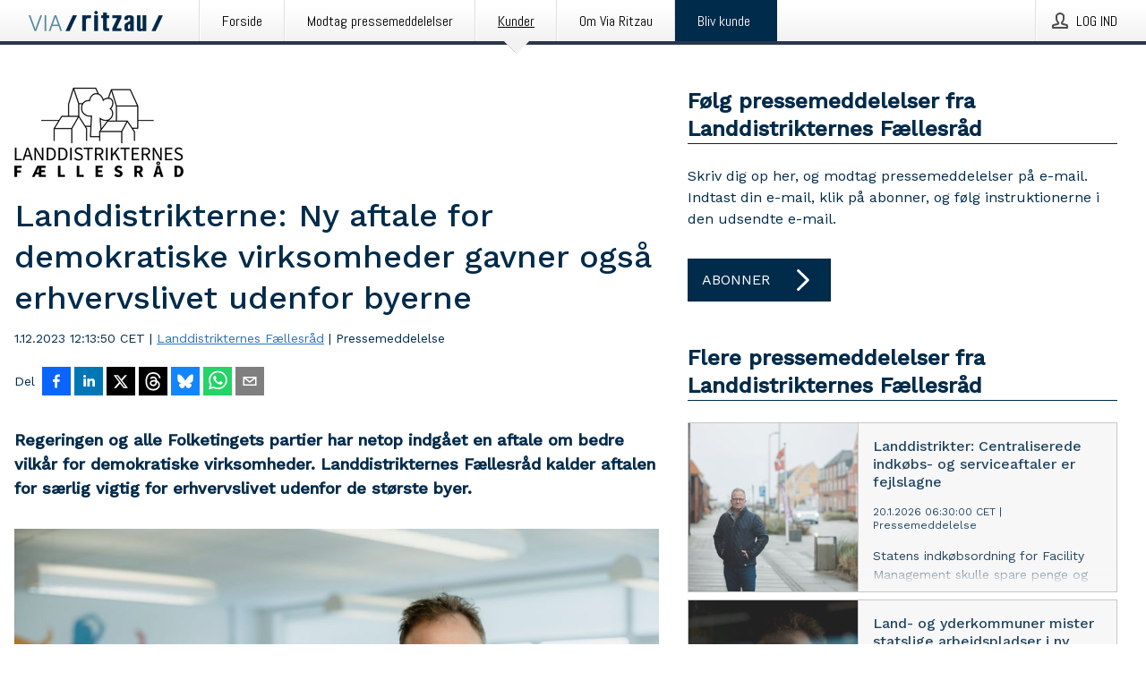

--- FILE ---
content_type: text/html; charset=utf-8
request_url: https://via.ritzau.dk/pressemeddelelse/13756922/landdistrikterne-ny-aftale-for-demokratiske-virksomheder-gavner-ogsa-erhvervslivet-udenfor-byerne?lang=da
body_size: 39150
content:
<!doctype html>
<html lang="da" prefix="og: http://ogp.me/ns#">
<head>
<meta name="google-site-verification" content=2Ij8zysuJMuU5tiAPTo_lE64IbvaDEdzY2_O8ihiR38 />
<title data-rh="true">Landdistrikterne: Ny aftale for demokratiske virksomheder gavner også erhvervslivet udenfor byerne | Landdistrikternes Fællesråd</title>
<meta data-rh="true" charset="utf-8"/><meta data-rh="true" name="viewport" content="width=device-width, initial-scale=1"/><meta data-rh="true" name="description" content="Regeringen og alle Folketingets partier har netop indgået en aftale om bedre vilkår for demokratiske virksomheder. Landdistrikternes Fællesråd kalder aftalen for særlig vigtig for erhvervslivet udenfor de største byer."/><meta data-rh="true" property="og:type" content="article"/><meta data-rh="true" property="og:title" content="Landdistrikterne: Ny aftale for demokratiske virksomheder gavner også erhvervslivet udenfor byerne | Landdistrikternes Fællesråd"/><meta data-rh="true" property="og:description" content="Regeringen og alle Folketingets partier har netop indgået en aftale om bedre vilkår for demokratiske virksomheder. Landdistrikternes Fællesråd kalder aftalen for særlig vigtig for erhvervslivet udenfor de største byer."/><meta data-rh="true" property="og:url" content="https://via.ritzau.dk/pressemeddelelse/13756922/landdistrikterne-ny-aftale-for-demokratiske-virksomheder-gavner-ogsa-erhvervslivet-udenfor-byerne?publisherId=4127023&amp;lang=da"/><meta data-rh="true" name="twitter:card" content="summary_large_image"/><meta data-rh="true" property="og:image" content="https://via.ritzau.dk/data/images/public/4127023/13756922/8b30eeec-6468-45f5-a1d1-4456b70c0f99-w_960.jpg"/><meta data-rh="true" property="og:image:secure_url" content="https://via.ritzau.dk/data/images/public/4127023/13756922/8b30eeec-6468-45f5-a1d1-4456b70c0f99-w_960.jpg"/>
<link data-rh="true" href="https://fonts.googleapis.com/css?family=Abel:400&amp;display=swap" type="text/css" rel="stylesheet"/><link data-rh="true" href="https://fonts.googleapis.com/css?family=Work+Sans:500&amp;display=swap" type="text/css" rel="stylesheet"/><link data-rh="true" href="https://fonts.googleapis.com/css?family=Work+Sans:400&amp;display=swap" type="text/css" rel="stylesheet"/><link data-rh="true" rel="canonical" href="https://via.ritzau.dk/pressemeddelelse/13756922/landdistrikterne-ny-aftale-for-demokratiske-virksomheder-gavner-ogsa-erhvervslivet-udenfor-byerne?publisherId=4127023&amp;lang=da"/>
<style data-styled="true" data-styled-version="5.3.11">.cJQOju{display:block;margin:0 0 2rem;clear:both;color:#002b4b;font-size:0.9375rem;line-height:1.5;}/*!sc*/
.cJQOju img{height:auto;max-width:100%;}/*!sc*/
.cJQOju a{font-size:0.9375rem;color:#2973BA;display:inline-block;max-width:100%;text-overflow:ellipsis;overflow:hidden;vertical-align:bottom;}/*!sc*/
.cJQOju .prs-align--center{text-align:center;}/*!sc*/
.cJQOju .prs-align--left{text-align:left;}/*!sc*/
.cJQOju .prs-align--right{text-align:right;}/*!sc*/
.cJQOju ul.prs-align--center,.cJQOju ol.prs-align--center,.cJQOju ul.prs-align--right,.cJQOju ol.prs-align--right{list-style-position:inside;}/*!sc*/
.cJQOju table{font-size:1rem;display:block;border-collapse:collapse;overflow-x:auto;margin-bottom:1rem;width:100% !important;}/*!sc*/
.cJQOju table tr:first-child{border:transparent;font-weight:bold;}/*!sc*/
.cJQOju table tr:last-child{border:transparent;}/*!sc*/
.cJQOju table tr:nth-child(even){background-color:#f6f6f6;}/*!sc*/
.cJQOju table td{border:1px solid #4e4e4e;padding:0.5rem;vertical-align:middle;}/*!sc*/
.cJQOju table td.prs-align--center{text-align:center;}/*!sc*/
.cJQOju table td.prs-align--left{text-align:left;}/*!sc*/
.cJQOju table td.prs-align--right{text-align:right;}/*!sc*/
.cJQOju table p{margin:0;}/*!sc*/
.cJQOju p:first-of-type{margin-top:0;}/*!sc*/
@media (min-width:1248px){.cJQOju{font-size:1rem;}.cJQOju a{font-size:1rem;}}/*!sc*/
.cJQOju figure.content-figure{display:inline-block;margin:1rem 0 0 0;width:100%;}/*!sc*/
.cJQOju figure.content-figure div{display:-webkit-box;display:-webkit-flex;display:-ms-flexbox;display:flex;}/*!sc*/
.cJQOju .caption-wrapper{padding:1rem;font-size:1rem;line-height:1.5;background-color:#f6f6f6;}/*!sc*/
.cJQOju .caption-wrapper strong{font-weight:700;font-size:0.875rem;}/*!sc*/
.cJQOju blockquote{border-left:2px solid #C8C8C8;margin-left:1rem;padding-left:1rem;}/*!sc*/
data-styled.g1[id="release__PublicationContent-sc-6son67-0"]{content:"cJQOju,"}/*!sc*/
.hnpaSo{color:#002b4b;max-width:100%;font-size:0.875rem;line-height:1rem;margin-bottom:1.5rem;overflow:hidden;word-break:break-word;}/*!sc*/
.hnpaSo a{color:#2973BA;font-size:0.875rem;line-height:1rem;}/*!sc*/
data-styled.g2[id="release__Byline-sc-6son67-1"]{content:"hnpaSo,"}/*!sc*/
.ibKOZq{display:-webkit-box;display:-webkit-flex;display:-ms-flexbox;display:flex;-webkit-align-items:center;-webkit-box-align:center;-ms-flex-align:center;align-items:center;cursor:pointer;position:relative;background-color:#002b4b;padding:0 1.25rem;outline:0;border:0;border-radius:0;color:#fff;font-family:inherit;font-size:1rem;line-height:3rem;-webkit-transition:background-color 200ms ease-in-out;transition:background-color 200ms ease-in-out;text-align:left;text-transform:uppercase;height:3rem;min-width:160px;width:100%;max-width:160px;padding:0 1rem;}/*!sc*/
.ibKOZq:hover,.ibKOZq:focus{background-color:#6a6a6a;}/*!sc*/
data-styled.g22[id="forms__FormSubmitButton-sc-menndn-18"]{content:"ibKOZq,"}/*!sc*/
.eCAMbD{display:-webkit-box;display:-webkit-flex;display:-ms-flexbox;display:flex;-webkit-align-items:center;-webkit-box-align:center;-ms-flex-align:center;align-items:center;margin-left:auto;color:#fff;}/*!sc*/
data-styled.g23[id="forms__FormSubmitButtonIcon-sc-menndn-19"]{content:"eCAMbD,"}/*!sc*/
.bOWEOZ{display:-webkit-box;display:-webkit-flex;display:-ms-flexbox;display:flex;-webkit-flex-direction:column;-ms-flex-direction:column;flex-direction:column;height:100%;font-size:1rem;}/*!sc*/
@media (min-width:480px){.bOWEOZ{font-size:1rem;}}/*!sc*/
data-styled.g49[id="containers__Wrapper-sc-1d04lil-0"]{content:"bOWEOZ,"}/*!sc*/
.kuHHjz{display:-webkit-box;display:-webkit-flex;display:-ms-flexbox;display:flex;-webkit-flex-direction:column;-ms-flex-direction:column;flex-direction:column;min-height:100vh;}/*!sc*/
data-styled.g50[id="containers__HeightWrapper-sc-1d04lil-1"]{content:"kuHHjz,"}/*!sc*/
.fCicMM{display:-webkit-box;display:-webkit-flex;display:-ms-flexbox;display:flex;-webkit-box-flex:1;-webkit-flex-grow:1;-ms-flex-positive:1;flex-grow:1;-webkit-flex-direction:row;-ms-flex-direction:row;flex-direction:row;-webkit-flex-wrap:wrap;-ms-flex-wrap:wrap;flex-wrap:wrap;-webkit-box-flex:1;-webkit-flex-grow:1;-ms-flex-positive:1;flex-grow:1;margin-left:0;max-width:720px;}/*!sc*/
@media (min-width:1248px){.fCicMM{margin-left:2rem;max-width:480px;}}/*!sc*/
@media (min-width:1556px){.fCicMM{margin-left:auto;max-width:620px;}}/*!sc*/
.cpFwlq{display:-webkit-box;display:-webkit-flex;display:-ms-flexbox;display:flex;-webkit-box-flex:1;-webkit-flex-grow:1;-ms-flex-positive:1;flex-grow:1;-webkit-flex-direction:row;-ms-flex-direction:row;flex-direction:row;-webkit-flex-wrap:wrap;-ms-flex-wrap:wrap;flex-wrap:wrap;}/*!sc*/
@media (min-width:1248px){}/*!sc*/
@media (min-width:1556px){}/*!sc*/
data-styled.g52[id="containers__FlexContainer-sc-1d04lil-3"]{content:"fCicMM,cpFwlq,"}/*!sc*/
.kheLZT span.prs-content-placeholder{display:-webkit-box;display:-webkit-flex;display:-ms-flexbox;display:flex;background-image:url("data:image/svg+xml;utf8,%3Csvg viewBox='0 0 20 20' style='display: block; width: 20px; height: 20px;'%3E%3Cuse xlink:href='%23prs-icons_blocked'/%3E%3C/svg%3E");width:100%;background-color:#f6f6f6;border:1px solid #c6c6c6;font-size:0.875rem;padding:0.5rem;line-height:1.5;}/*!sc*/
.kheLZT span.prs-content-placeholder .prs-content-placeholder__container{display:-webkit-box;display:-webkit-flex;display:-ms-flexbox;display:flex;}/*!sc*/
.kheLZT span.prs-content-placeholder .prs-content-placeholder__container .prs-content-placeholder__icon{display:-webkit-box;display:-webkit-flex;display:-ms-flexbox;display:flex;-webkit-align-items:center;-webkit-box-align:center;-ms-flex-align:center;align-items:center;border-right:1px solid #c6c6c6;padding:0.5rem 1rem 0.5rem 0.5rem;margin-right:1rem;}/*!sc*/
.kheLZT span.prs-content-placeholder .prs-content-placeholder__container .prs-content-placeholder__icon svg{width:30px;height:30px;display:inline-block;}/*!sc*/
.kheLZT span.prs-content-placeholder .prs-content-placeholder__container .prs-content-placeholder__text{display:-webkit-box;display:-webkit-flex;display:-ms-flexbox;display:flex;-webkit-flex-direction:column;-ms-flex-direction:column;flex-direction:column;-webkit-box-pack:center;-webkit-justify-content:center;-ms-flex-pack:center;justify-content:center;padding-right:1rem;}/*!sc*/
.kheLZT span.prs-content-placeholder .prs-content-placeholder__container .prs-content-placeholder__text a{font-size:0.875rem;}/*!sc*/
.kheLZT.release iframe{max-width:100%;width:100%;border:0;}/*!sc*/
.kheLZT.article iframe{border:0;max-width:100%;display:block;}/*!sc*/
.kheLZT.short-message-thread iframe{max-width:100%;width:-webkit-fill-available !important;width:-moz-available !important;width:-webkit-fill-available !important;width:-moz-available !important;width:fill-available !important;border:0;display:block;}/*!sc*/
@media (min-width:1248px){.kheLZT{display:-webkit-box;display:-webkit-flex;display:-ms-flexbox;display:flex;-webkit-flex-wrap:wrap;-ms-flex-wrap:wrap;flex-wrap:wrap;-webkit-flex-direction:row;-ms-flex-direction:row;flex-direction:row;}}/*!sc*/
data-styled.g54[id="containers__ReleaseWrapper-sc-1d04lil-5"]{content:"kheLZT,"}/*!sc*/
.gRvSKM{width:100%;}/*!sc*/
data-styled.g55[id="containers__ReleaseSideWrapper-sc-1d04lil-6"]{content:"gRvSKM,"}/*!sc*/
.jFcQZV{max-width:720px;}/*!sc*/
@media (min-width:1248px){.jFcQZV{-webkit-flex:0 0 720px;-ms-flex:0 0 720px;flex:0 0 720px;}}/*!sc*/
.short-message-thread .containers__ReleaseContent-sc-1d04lil-7 .thread-item{position:relative;border-left:3px solid;padding-bottom:0.5rem;padding-left:2rem;margin-bottom:0.5rem;}/*!sc*/
.short-message-thread .containers__ReleaseContent-sc-1d04lil-7 .thread-item::before{content:'';position:absolute;left:-14px;top:-2px;width:20px;height:20px;border-radius:50%;background-color:white;border:4px solid;z-index:2;margin-left:2px;}/*!sc*/
.short-message-thread .containers__ReleaseContent-sc-1d04lil-7 .thread-item:not(:last-child)::after{content:'';position:absolute;left:-3px;bottom:-0.5rem;height:20%;width:3px;background-color:white;border-left:3px dotted;z-index:3;}/*!sc*/
.short-message-thread .containers__ReleaseContent-sc-1d04lil-7 .thread-item:last-child{padding-bottom:0;margin-bottom:0;}/*!sc*/
data-styled.g56[id="containers__ReleaseContent-sc-1d04lil-7"]{content:"jFcQZV,"}/*!sc*/
.flSOcC{display:block;clear:both;margin:0 0 3rem;width:100%;}/*!sc*/
@media (min-width:1248px){}/*!sc*/
.hVzZTk{display:block;clear:both;margin:0 0 3rem;width:100%;}/*!sc*/
@media (min-width:1248px){.hVzZTk{margin:0 0 4.5rem 0;}}/*!sc*/
data-styled.g58[id="containers__SectionWrapper-sc-1d04lil-9"]{content:"flSOcC,hVzZTk,"}/*!sc*/
.boOCHh{color:#002b4b;display:-webkit-box;display:-webkit-flex;display:-ms-flexbox;display:flex;-webkit-flex-direction:row;-ms-flex-direction:row;flex-direction:row;-webkit-flex-wrap:wrap;-ms-flex-wrap:wrap;flex-wrap:wrap;margin-bottom:1rem;}/*!sc*/
.boOCHh span{display:inline-block;line-height:32px;margin-right:0.5rem;font-size:0.9rem;}/*!sc*/
.boOCHh .react-share__ShareButton{margin-right:0.25rem;cursor:pointer;}/*!sc*/
data-styled.g59[id="containers__ShareButtonContainer-sc-1d04lil-10"]{content:"boOCHh,"}/*!sc*/
.ekfFiG{display:-webkit-box;display:-webkit-flex;display:-ms-flexbox;display:flex;-webkit-flex-flow:row nowrap;-ms-flex-flow:row nowrap;flex-flow:row nowrap;margin-bottom:2.5rem;padding-bottom:1rem;width:100%;-webkit-transition:-webkit-transform 200ms ease-in-out;-webkit-transition:transform 200ms ease-in-out;transition:transform 200ms ease-in-out;}/*!sc*/
.ekfFiG a{color:#2973BA;display:block;height:100%;max-width:100%;overflow:hidden;text-overflow:ellipsis;white-space:nowrap;}/*!sc*/
@media (min-width:768px){.ekfFiG{width:100%;}}/*!sc*/
data-styled.g64[id="contacts__ContactWrapper-sc-1ioh59r-2"]{content:"ekfFiG,"}/*!sc*/
.ffXQHK{display:none;cursor:pointer;border:1px solid #dedede;}/*!sc*/
@media (min-width:480px){.ffXQHK{display:block;width:100px;height:100px;cursor:pointer;}}/*!sc*/
data-styled.g65[id="contacts__ContactImageWrapper-sc-1ioh59r-3"]{content:"ffXQHK,"}/*!sc*/
.AwiCx{color:#002b4b;font-size:1.25rem;margin-top:0;margin-bottom:1.5rem;-webkit-transition:text-decoration 200ms ease-in-out;transition:text-decoration 200ms ease-in-out;word-break:break-word;}/*!sc*/
.AwiCx small{display:block;font-size:1rem;}/*!sc*/
data-styled.g67[id="contacts__ContactDetailsHeading-sc-1ioh59r-5"]{content:"AwiCx,"}/*!sc*/
.kpvoWQ{color:#002b4b;word-break:break-word;}/*!sc*/
data-styled.g68[id="contacts__ContactDetailsDescription-sc-1ioh59r-6"]{content:"kpvoWQ,"}/*!sc*/
.bslynj{display:-webkit-box;display:-webkit-flex;display:-ms-flexbox;display:flex;-webkit-flex-direction:row;-ms-flex-direction:row;flex-direction:row;-webkit-align-items:center;-webkit-box-align:center;-ms-flex-align:center;align-items:center;margin-bottom:0.5rem;}/*!sc*/
data-styled.g69[id="contacts__ContactInfo-sc-1ioh59r-7"]{content:"bslynj,"}/*!sc*/
.hIvHml:not(:first-child){margin-left:0.5rem;}/*!sc*/
data-styled.g70[id="contacts__ContactInfoLink-sc-1ioh59r-8"]{content:"hIvHml,"}/*!sc*/
@media (min-width:480px){.ijRysE{margin-bottom:auto;min-height:100px;margin-left:1rem;padding:0 1rem;border-left:1px solid #002b4b;min-width:0;}}/*!sc*/
data-styled.g72[id="contacts__ContactDetailsPressroom-sc-1ioh59r-10"]{content:"ijRysE,"}/*!sc*/
.kybbeO{display:-webkit-inline-box;display:-webkit-inline-flex;display:-ms-inline-flexbox;display:inline-flex;-webkit-align-items:center;-webkit-box-align:center;-ms-flex-align:center;align-items:center;cursor:pointer;color:#FFFFFF !important;border-radius:0;position:relative;background-color:#002b4b;padding:0 20px;outline:0;border:0;font-family:inherit;font-size:1rem;text-align:left;text-transform:uppercase;-webkit-text-decoration:none;text-decoration:none;-webkit-transition:background-color 200ms ease-in-out;transition:background-color 200ms ease-in-out;height:3rem;}/*!sc*/
.kybbeO:hover,.kybbeO:focus{background-color:#6a6a6a;}/*!sc*/
data-styled.g76[id="buttons__ButtonLink-sc-1gjvbsg-2"]{content:"kybbeO,"}/*!sc*/
.jpEZuJ{height:auto;}/*!sc*/
.jpEZuJ .ImageDiv__modal-image{display:block;}/*!sc*/
.jpEZuJ .ImageDiv__modal-image.fullwidth{width:100%;}/*!sc*/
data-styled.g77[id="image-elements__ImageDiv-sc-6rbjnd-0"]{content:"jpEZuJ,"}/*!sc*/
.diDkHG{height:auto;max-width:100%;}/*!sc*/
data-styled.g78[id="image-elements__Image-sc-6rbjnd-1"]{content:"diDkHG,"}/*!sc*/
.loPYqc{height:auto;max-width:300px;max-height:50px;margin:0 0 1rem 0;}/*!sc*/
.loPYqc:not(:last-of-type){margin-right:.5rem;}/*!sc*/
@media (min-width:768px){.loPYqc{max-height:75px;}}/*!sc*/
@media (min-width:960px){.loPYqc{max-height:100px;}}/*!sc*/
data-styled.g79[id="image-elements__LogoImage-sc-6rbjnd-2"]{content:"loPYqc,"}/*!sc*/
.dMytte{position:relative;margin:0;display:table;margin-bottom:2rem;table-layout:fixed;}/*!sc*/
.dMytte img{display:block;}/*!sc*/
data-styled.g81[id="image-elements__Figure-sc-6rbjnd-4"]{content:"dMytte,"}/*!sc*/
.iFxpxQ{font-size:1rem;color:#002b4b;width:100%;padding:0 1rem 1rem;line-height:1.5;display:table-caption;caption-side:bottom;background-color:#f6f6f6;padding:1rem;}/*!sc*/
.iFxpxQ strong{font-weight:700;font-size:0.875rem;}/*!sc*/
data-styled.g82[id="image-elements__Figcaption-sc-6rbjnd-5"]{content:"iFxpxQ,"}/*!sc*/
.iyuzc{color:#002b4b;font-size:1.5rem;line-height:1.3;margin:0;display:block;}/*!sc*/
@media (min-width:768px){.iyuzc{font-size:2.25rem;}}/*!sc*/
data-styled.g84[id="text-elements__Title-sc-1il5uxg-0"]{content:"iyuzc,"}/*!sc*/
.hhOrnZ{color:#002b4b;font-family:'Work Sans',Arial,sans-serif;font-weight:500;}/*!sc*/
data-styled.g85[id="text-elements__ReleaseTitle-sc-1il5uxg-1"]{content:"hhOrnZ,"}/*!sc*/
.hVMKNv{color:#002b4b;font-size:1.5rem;border-bottom:1px solid #002b4b;margin-top:0;margin-bottom:1.5rem;width:100%;line-height:1.3;}/*!sc*/
.hVMKNv small{color:#002b4b;}/*!sc*/
data-styled.g86[id="text-elements__SectionTitle-sc-1il5uxg-2"]{content:"hVMKNv,"}/*!sc*/
.dHhKjQ{color:#002b4b;font-size:1rem;line-height:1.5;margin:2rem 0;}/*!sc*/
@media (min-width:768px){.dHhKjQ{font-size:1.125rem;}}/*!sc*/
data-styled.g87[id="text-elements__Leadtext-sc-1il5uxg-3"]{content:"dHhKjQ,"}/*!sc*/
.iXzkXr{color:#002b4b;line-height:1.5;margin:0 0 2rem;}/*!sc*/
data-styled.g88[id="text-elements__Bodytext-sc-1il5uxg-4"]{content:"iXzkXr,"}/*!sc*/
.guDfjA{margin:0 auto;width:100%;padding:2rem 1rem;}/*!sc*/
@media (min-width:768px){.guDfjA{max-width:768px;padding:3rem 1.5rem;}}/*!sc*/
@media (min-width:960px){.guDfjA{max-width:100%;}}/*!sc*/
@media (min-width:1248px){.guDfjA{max-width:1248px;padding:3rem 0;}}/*!sc*/
@media (min-width:1556px){.guDfjA{max-width:1556px;}}/*!sc*/
data-styled.g89[id="site-content__SiteContent-sc-x0ym13-0"]{content:"guDfjA,"}/*!sc*/
.dFbKpv{color:#4e4e4e;font-size:0.875rem;line-height:1.5;background:#f6f6f6;border-top:1px solid #c6c6c6;margin-top:auto;padding:2rem 0;}/*!sc*/
.dFbKpv .footer__logo{margin-bottom:1rem;max-width:150px;max-height:30px;}/*!sc*/
.dFbKpv .footer__notification a{font-size:inherit;margin-right:0;}/*!sc*/
.dFbKpv .footer__notification div button{width:auto;max-width:100%;}/*!sc*/
.dFbKpv .footer__notification div button span{text-align:center;}/*!sc*/
.dFbKpv address{font-style:normal;}/*!sc*/
.dFbKpv a{cursor:pointer;font-size:0.875rem;line-height:1.5;-webkit-text-decoration:none;text-decoration:none;margin-right:0.5rem;}/*!sc*/
data-styled.g91[id="footer__Footer-sc-ixban3-0"]{content:"dFbKpv,"}/*!sc*/
.huIfZ{display:-webkit-box;display:-webkit-flex;display:-ms-flexbox;display:flex;-webkit-flex-wrap:wrap;-ms-flex-wrap:wrap;flex-wrap:wrap;}/*!sc*/
data-styled.g108[id="keyword__KeywordWrapper-sc-17wcxb5-0"]{content:"huIfZ,"}/*!sc*/
.kDojjx{cursor:pointer;display:-webkit-box;display:-webkit-flex;display:-ms-flexbox;display:flex;font-size:1rem;padding:0.5rem;margin:0 0.5rem 0.5rem 0;color:#FFFFFF;background:#002b4b;-webkit-transition:background-color 200ms ease-in-out;transition:background-color 200ms ease-in-out;-webkit-text-decoration:none;text-decoration:none;}/*!sc*/
.kDojjx:hover,.kDojjx:focus{background-color:#6a6a6a;}/*!sc*/
data-styled.g109[id="keyword__Keyword-sc-17wcxb5-1"]{content:"kDojjx,"}/*!sc*/
.KMSrb{cursor:pointer;position:relative;background-color:#f6f6f6;border:1px solid #c6c6c6;margin-bottom:0.5rem;max-height:px;width:100%;}/*!sc*/
.KMSrb:last-of-type{margin-bottom:0;}/*!sc*/
.KMSrb h1{padding:1rem;}/*!sc*/
.KMSrb p{margin-bottom:0;line-height:1.5;color:#002b4b;}/*!sc*/
@media (min-width:1248px){.KMSrb .latest-release__overlay{display:block;position:absolute;top:0;left:0;width:100%;height:100%;-webkit-transform:translateZ(0);-ms-transform:translateZ(0);transform:translateZ(0);-webkit-transition:all 125ms ease-out;transition:all 125ms ease-out;opacity:.13;background-color:#FFFFFF;}.KMSrb:hover,.KMSrb:focus{border:1px solid #c6c6c6;box-shadow:2px 2px 6px -4px #4e4e4e;}.KMSrb:hover .latest-release__overlay,.KMSrb:focus .latest-release__overlay{height:0;opacity:0;}.KMSrb:hover .latest-release__title span,.KMSrb:focus .latest-release__title span{-webkit-text-decoration:underline;text-decoration:underline;}.KMSrb:hover .latest-release__title small,.KMSrb:focus .latest-release__title small{-webkit-text-decoration:underline;text-decoration:underline;}}/*!sc*/
data-styled.g110[id="latest-release__LatestRelease-sc-8cce5y-0"]{content:"KMSrb,"}/*!sc*/
.gyxAaB{display:-webkit-box;display:-webkit-flex;display:-ms-flexbox;display:flex;-webkit-flex-wrap:nowrap;-ms-flex-wrap:nowrap;flex-wrap:nowrap;-webkit-flex-direction:row;-ms-flex-direction:row;flex-direction:row;-webkit-text-decoration:none;text-decoration:none;height:100%;max-height:188px;overflow:hidden;}/*!sc*/
data-styled.g111[id="latest-release__LatestReleaseFlexContainer-sc-8cce5y-1"]{content:"gyxAaB,"}/*!sc*/
.bnjPxv{position:relative;overflow:hidden;}/*!sc*/
data-styled.g112[id="latest-release__LatestReleaseContentWrapper-sc-8cce5y-2"]{content:"bnjPxv,"}/*!sc*/
.eUiZli{font-size:0.875rem;color:#002b4b;margin:0 1rem;padding-bottom:1rem;}/*!sc*/
data-styled.g113[id="latest-release__LatestReleaseContent-sc-8cce5y-3"]{content:"eUiZli,"}/*!sc*/
.gxCMxh{display:none;height:188px;min-width:190px;max-width:33.333333%;}/*!sc*/
@media (min-width:480px){.gxCMxh{display:block;}}/*!sc*/
data-styled.g114[id="latest-release__LatestReleaseImageResponsiveWrapper-sc-8cce5y-4"]{content:"gxCMxh,"}/*!sc*/
.czmvDd{background-repeat:no-repeat;background-size:cover;border-right:1px solid #c6c6c6;height:188px;min-width:190px;max-width:33.333333%;}/*!sc*/
data-styled.g115[id="latest-release__LatestReleaseImage-sc-8cce5y-5"]{content:"czmvDd,"}/*!sc*/
.izgmDB{color:#002b4b;margin-bottom:2rem;}/*!sc*/
.izgmDB img{padding-right:1.5rem;max-width:100%;height:auto;}/*!sc*/
data-styled.g124[id="publishers__PublisherContainer-sc-y8colw-7"]{content:"izgmDB,"}/*!sc*/
.kvXxfa{border:0;font-size:1rem;line-height:1.25;padding:1rem;margin:0;color:#002b4b;font-family:'Work Sans',Arial,sans-serif;font-weight:500;}/*!sc*/
.kvXxfa small{display:block;margin-top:1rem;font-size:0.75rem;font-weight:normal;}/*!sc*/
data-styled.g131[id="grid-base__GridCardTitle-sc-14wtsyi-4"]{content:"kvXxfa,"}/*!sc*/
.fCTyG{color:#002b4b;font-family:'Work Sans',Arial,sans-serif;font-weight:400;}/*!sc*/
data-styled.g132[id="grid-base__GridCardSubtitle-sc-14wtsyi-5"]{content:"fCTyG,"}/*!sc*/
button,hr,input{overflow:visible;}/*!sc*/
audio,canvas,progress,video{display:inline-block;}/*!sc*/
progress,sub,sup{vertical-align:baseline;}/*!sc*/
html{font-family:sans-serif;line-height:1.15;-ms-text-size-adjust:100%;-webkit-text-size-adjust:100%;}/*!sc*/
body{margin:0;}/*!sc*/
menu,article,aside,details,footer,header,nav,section{display:block;}/*!sc*/
h1{font-size:2em;margin:.67em 0;}/*!sc*/
figcaption,figure,main{display:block;}/*!sc*/
figure{margin:1em 40px;}/*!sc*/
hr{box-sizing:content-box;height:0;}/*!sc*/
code,kbd,pre,samp{font-family:monospace,monospace;font-size:1em;}/*!sc*/
a{background-color:transparent;-webkit-text-decoration-skip:objects;}/*!sc*/
a:active,a:hover{outline-width:0;}/*!sc*/
abbr[title]{border-bottom:none;-webkit-text-decoration:underline;text-decoration:underline;-webkit-text-decoration:underline dotted;text-decoration:underline dotted;}/*!sc*/
b,strong{font-weight:700;}/*!sc*/
dfn{font-style:italic;}/*!sc*/
mark{background-color:#ff0;color:#000;}/*!sc*/
small{font-size:80%;}/*!sc*/
sub,sup{font-size:75%;line-height:0;position:relative;}/*!sc*/
sub{bottom:-.25em;}/*!sc*/
sup{top:-.5em;}/*!sc*/
audio:not([controls]){display:none;height:0;}/*!sc*/
img{border-style:none;}/*!sc*/
svg:not(:root){overflow:hidden;}/*!sc*/
button,input,optgroup,select,textarea{font-family:sans-serif;font-size:100%;line-height:1.15;margin:0;}/*!sc*/
button,select{text-transform:none;}/*!sc*/
[type=submit],[type=reset],button,html [type=button]{-webkit-appearance:button;}/*!sc*/
[type=button]::-moz-focus-inner,[type=reset]::-moz-focus-inner,[type=submit]::-moz-focus-inner,button::-moz-focus-inner{border-style:none;padding:0;}/*!sc*/
[type=button]:-moz-focusring,[type=reset]:-moz-focusring,[type=submit]:-moz-focusring,button:-moz-focusring{outline:ButtonText dotted 1px;}/*!sc*/
fieldset{border:1px solid silver;margin:0 2px;padding:.35em .625em .75em;}/*!sc*/
legend{box-sizing:border-box;color:inherit;display:table;max-width:100%;padding:0;white-space:normal;}/*!sc*/
textarea{overflow:auto;}/*!sc*/
[type=checkbox],[type=radio]{box-sizing:border-box;padding:0;}/*!sc*/
[type=number]::-webkit-inner-spin-button,[type=number]::-webkit-outer-spin-button{height:auto;}/*!sc*/
[type=search]{-webkit-appearance:textfield;outline-offset:-2px;}/*!sc*/
[type=search]::-webkit-search-cancel-button,[type=search]::-webkit-search-decoration{-webkit-appearance:none;}/*!sc*/
::-webkit-file-upload-button{-webkit-appearance:button;font:inherit;}/*!sc*/
summary{display:list-item;}/*!sc*/
[hidden],template{display:none;}/*!sc*/
html,body,#root{box-sizing:border-box;font-size:16px;font-family:'Work Sans',Arial,sans-serif;font-weight:400;}/*!sc*/
*,*::before,*::after{box-sizing:border-box;}/*!sc*/
a{color:#2973BA;font-size:1rem;}/*!sc*/
a,area,button,[role="button"],input:not([type=range]),label,select,summary,textarea{-ms-touch-action:manipulation;touch-action:manipulation;}/*!sc*/
.disable-scroll{position:relative;overflow:hidden;height:100%;}/*!sc*/
#svg-sprite{display:none;}/*!sc*/
data-styled.g160[id="sc-global-bNbkmT1"]{content:"sc-global-bNbkmT1,"}/*!sc*/
.hBnyMm{position:absolute;top:0;height:100%;background-color:rgba(15,15,15,0.85);bottom:0;left:0;right:0;width:100%;z-index:200;opacity:0;visibility:hidden;-webkit-animation-name:kPIFVS;animation-name:kPIFVS;-webkit-animation-duration:200ms;animation-duration:200ms;-webkit-animation-fill-mode:forwards;animation-fill-mode:forwards;}/*!sc*/
data-styled.g161[id="styledBarNotification__BarNotificationOverlay-sc-1yv4aza-0"]{content:"hBnyMm,"}/*!sc*/
.kcScoX{cursor:default;display:-webkit-box;display:-webkit-flex;display:-ms-flexbox;display:flex;-webkit-flex-flow:row wrap;-ms-flex-flow:row wrap;flex-flow:row wrap;-webkit-align-content:center;-ms-flex-line-pack:center;align-content:center;margin:0 auto;height:75px;width:100vw;padding:1rem;z-index:300;font-size:1rem;border-left:2rem solid #3399cc;color:#002b4b;background-color:#FFFFFF;border-bottom:1px solid #c6c6c6;-webkit-transform:translateY(-100%) animation-name:gDuLQv;-ms-transform:translateY(-100%) animation-name:gDuLQv;transform:translateY(-100%) animation-name:gDuLQv;-webkit-animation-duration:200ms;animation-duration:200ms;-webkit-animation-fill-mode:forwards;animation-fill-mode:forwards;}/*!sc*/
@media (min-width:768px){.kcScoX{max-width:768px;}}/*!sc*/
@media (min-width:960px){.kcScoX{max-width:100%;}}/*!sc*/
@media (min-width:1248px){.kcScoX{max-width:1248px;}}/*!sc*/
@media (min-width:1556px){.kcScoX{max-width:1556px;}}/*!sc*/
data-styled.g162[id="styledBarNotification__BarNotificationWrapper-sc-1yv4aza-1"]{content:"kcScoX,"}/*!sc*/
.jEyvFq{color:#002b4b;margin-left:auto;}/*!sc*/
data-styled.g164[id="styledBarNotification__BarNotificationClose-sc-1yv4aza-3"]{content:"jEyvFq,"}/*!sc*/
.dLfMJQ{font-family:Abel,Arial,sans-serif;position:relative;z-index:200;width:100%;height:50px;background:linear-gradient(to bottom,rgba(255,255,255,1) 16%,rgba(242,242,242,1) 100%);border-bottom:4px solid #2a364b;}/*!sc*/
data-styled.g165[id="navbar__NavbarWrapper-sc-mofdt5-0"]{content:"dLfMJQ,"}/*!sc*/
.gUHzke{width:100%;height:100%;margin:0 auto;display:-webkit-box;display:-webkit-flex;display:-ms-flexbox;display:flex;-webkit-flex:1 0 0;-ms-flex:1 0 0;flex:1 0 0;-webkit-align-items:center;-webkit-box-align:center;-ms-flex-align:center;align-items:center;}/*!sc*/
.gUHzke .agency-logo{padding:0 2.5rem 0 1rem;margin:auto;}/*!sc*/
.gUHzke .agency-logo img{border:0;}/*!sc*/
.gUHzke .agency-logo__small{max-width:120px;max-height:25px;display:block;}/*!sc*/
.gUHzke .agency-logo__wide{max-width:150px;max-height:30px;display:none;}/*!sc*/
@media (min-width:768px){.gUHzke{max-width:768px;}.gUHzke .agency-logo__small{display:none;}.gUHzke .agency-logo__wide{display:block;}}/*!sc*/
@media (min-width:960px){.gUHzke{max-width:960px;}}/*!sc*/
@media (min-width:1248px){.gUHzke{max-width:1248px;}}/*!sc*/
@media (min-width:1556px){.gUHzke{max-width:1556px;}}/*!sc*/
data-styled.g166[id="navbar__NavbarContent-sc-mofdt5-1"]{content:"gUHzke,"}/*!sc*/
.iHSBLt{list-style:none;padding:0;margin:0;-webkit-box-flex:1;-webkit-flex-grow:1;-ms-flex-positive:1;flex-grow:1;height:100%;display:none;text-align:left;}/*!sc*/
@media (min-width:960px){.iHSBLt{max-width:960px;display:block;}}/*!sc*/
.ggiGcb{list-style:none;padding:0;margin:0;-webkit-box-flex:1;-webkit-flex-grow:1;-ms-flex-positive:1;flex-grow:1;height:100%;}/*!sc*/
@media (min-width:960px){.ggiGcb{max-width:960px;}}/*!sc*/
.jUPvPX{list-style:none;padding:0;margin:0;-webkit-box-flex:1;-webkit-flex-grow:1;-ms-flex-positive:1;flex-grow:1;height:100%;text-align:right;}/*!sc*/
@media (min-width:960px){.jUPvPX{max-width:960px;}}/*!sc*/
data-styled.g167[id="navbar__NavbarItems-sc-mofdt5-2"]{content:"iHSBLt,ggiGcb,jUPvPX,"}/*!sc*/
.dmdKmx{display:block;width:100%;height:100%;color:#000;padding:13px 24px 0;-webkit-text-decoration:none;text-decoration:none;}/*!sc*/
.dmdKmx .title{font:14px Abel,sans-serif;display:inline-block;vertical-align:middle;position:relative;z-index:15;margin:0;}/*!sc*/
.dmdKmx:focus{outline:none;border:1px solid black;margin-top:1px;height:calc(100% - 2px);}/*!sc*/
.dmdKmx:focus > .active-bg{position:absolute;top:50%;left:50%;-webkit-transform:translate(-50%,-50%);-ms-transform:translate(-50%,-50%);transform:translate(-50%,-50%);width:calc(100% - 3px);height:calc(100% - 2px);margin-top:1px;z-index:10;}/*!sc*/
.dmdKmx .title.active{-webkit-text-decoration:underline;text-decoration:underline;}/*!sc*/
@media (min-width:960px){.dmdKmx{padding:13px 20px 0 20px;}}/*!sc*/
@media (min-width:768px){.dmdKmx .title{font:16px Abel,sans-serif;}}/*!sc*/
@media (min-width:1248px){.dmdKmx{padding:13px 24px 0 24px;}.dmdKmx:hover,.dmdKmx:visited,.dmdKmx:focus{color:#000;-webkit-text-decoration:none;text-decoration:none;}}/*!sc*/
data-styled.g168[id="navbar__NavbarItemLink-sc-mofdt5-3"]{content:"dmdKmx,"}/*!sc*/
.cowdxy{position:relative;height:100%;display:inline-block;vertical-align:middle;border-left:1px solid #fff;margin-left:1px;}/*!sc*/
.cowdxy.highlighted-cta{border-left:1px solid #002B4B;}/*!sc*/
.cowdxy.highlighted-cta .navbar__NavbarItemLink-sc-mofdt5-3{background-color:#002B4B;}/*!sc*/
.cowdxy.highlighted-cta .navbar__NavbarItemLink-sc-mofdt5-3 .title{color:#FFFFFF;}/*!sc*/
.cowdxy.highlighted-cta .navbar__NavbarItemLink-sc-mofdt5-3 .title.active{color:#FFFFFF;}/*!sc*/
.cowdxy.highlighted-cta .navbar__NavbarItemLink-sc-mofdt5-3 .active-bg{border:3px solid #002B4B;background:#002B4B;}/*!sc*/
.cowdxy.highlighted-cta .navbar__NavbarItemLink-sc-mofdt5-3 .active-marker{background-color:#002B4B;}/*!sc*/
.cowdxy:first-of-type{border-left:1px solid #fff;}/*!sc*/
.cowdxy::before{content:'';width:1px;height:100%;position:absolute;top:0;left:-2px;background-color:#dedede;}/*!sc*/
@media (min-width:1248px){.cowdxy:hover,.cowdxy:focus{color:#2a364b;}}/*!sc*/
@media (min-width:960px){}/*!sc*/
.blzTzG{position:relative;height:100%;display:inline-block;vertical-align:middle;border-left:1px solid #fff;margin-left:1px;}/*!sc*/
.blzTzG.highlighted-cta{border-left:1px solid #002B4B;}/*!sc*/
.blzTzG.highlighted-cta .navbar__NavbarItemLink-sc-mofdt5-3{background-color:#002B4B;}/*!sc*/
.blzTzG.highlighted-cta .navbar__NavbarItemLink-sc-mofdt5-3 .title{color:#FFFFFF;}/*!sc*/
.blzTzG.highlighted-cta .navbar__NavbarItemLink-sc-mofdt5-3 .title.active{color:#FFFFFF;}/*!sc*/
.blzTzG.highlighted-cta .navbar__NavbarItemLink-sc-mofdt5-3 .active-bg{border:3px solid #002B4B;background:#002B4B;}/*!sc*/
.blzTzG.highlighted-cta .navbar__NavbarItemLink-sc-mofdt5-3 .active-marker{background-color:#002B4B;}/*!sc*/
.blzTzG:first-of-type{border-left:1px solid #fff;}/*!sc*/
.blzTzG::before{content:'';width:1px;height:100%;position:absolute;top:0;left:-2px;background-color:#dedede;}/*!sc*/
@media (min-width:1248px){.blzTzG:hover,.blzTzG:focus{color:#2a364b;}}/*!sc*/
.blzTzG .active-marker{display:block;width:20px;height:20px;position:absolute;bottom:-10px;left:calc(50% - 10px);background-color:#f2f2f2;-webkit-transform:rotate(45deg);-ms-transform:rotate(45deg);transform:rotate(45deg);z-index:5;box-shadow:0 1px 0 -1px #2a364b;}/*!sc*/
.blzTzG .active-marker.dark{background-color:#2a364b;}/*!sc*/
.blzTzG .active-bg{position:absolute;top:0;left:0;width:100%;height:100%;background:#fff;background:linear-gradient(to bottom,rgba(255,255,255,1) 16%,rgba(242,242,242,1) 100%);z-index:10;}/*!sc*/
@media (min-width:960px){}/*!sc*/
.iiZWHu{position:relative;height:100%;display:inline-block;vertical-align:middle;border-left:1px solid #fff;margin-left:1px;}/*!sc*/
.iiZWHu.highlighted-cta{border-left:1px solid #002B4B;}/*!sc*/
.iiZWHu.highlighted-cta .navbar__NavbarItemLink-sc-mofdt5-3{background-color:#002B4B;}/*!sc*/
.iiZWHu.highlighted-cta .navbar__NavbarItemLink-sc-mofdt5-3 .title{color:#FFFFFF;}/*!sc*/
.iiZWHu.highlighted-cta .navbar__NavbarItemLink-sc-mofdt5-3 .title.active{color:#FFFFFF;}/*!sc*/
.iiZWHu.highlighted-cta .navbar__NavbarItemLink-sc-mofdt5-3 .active-bg{border:3px solid #002B4B;background:#002B4B;}/*!sc*/
.iiZWHu.highlighted-cta .navbar__NavbarItemLink-sc-mofdt5-3 .active-marker{background-color:#002B4B;}/*!sc*/
.iiZWHu:first-of-type{border-left:1px solid #fff;}/*!sc*/
.iiZWHu::before{content:'';width:1px;height:100%;position:absolute;top:0;left:-2px;background-color:#dedede;}/*!sc*/
@media (min-width:1248px){.iiZWHu:hover,.iiZWHu:focus{color:#2a364b;}}/*!sc*/
@media (min-width:960px){.iiZWHu{display:none;text-align:left;}}/*!sc*/
data-styled.g169[id="navbar__NavbarItem-sc-mofdt5-4"]{content:"cowdxy,blzTzG,iiZWHu,"}/*!sc*/
.VZHjj{font-family:Abel,Arial,sans-serif;background-color:transparent;display:inline-block;vertical-align:middle;cursor:pointer;margin:0;outline:0;border:0;padding:0 16px;line-height:1;width:100%;height:100%;}/*!sc*/
.VZHjj:focus{outline:1px solid black;}/*!sc*/
data-styled.g170[id="navbar__NavbarButton-sc-mofdt5-5"]{content:"VZHjj,"}/*!sc*/
.cJsePX{color:#4e4e4e;position:relative;z-index:15;display:inline-block;vertical-align:middle;margin-right:0.5rem;display:inline-block;}/*!sc*/
.cJsePX svg{height:25px;width:25px;}/*!sc*/
@media (min-width:768px){}/*!sc*/
data-styled.g171[id="navbar-menu__MenuIcon-sc-10uq6pi-0"]{content:"cJsePX,"}/*!sc*/
.cjRoiU{font:16px 'Abel',sans-serif;position:absolute;top:0;left:0;right:0;padding-top:50px;background-color:#4d4e4f;-webkit-transform:translateY(-100%);-ms-transform:translateY(-100%);transform:translateY(-100%);-webkit-transition:-webkit-transform 300ms ease-in-out;-webkit-transition:transform 300ms ease-in-out;transition:transform 300ms ease-in-out;z-index:100;width:100%;min-height:100%;height:100%;}/*!sc*/
data-styled.g173[id="navbar-dropdown__Dropdown-sc-pmkskz-0"]{content:"cjRoiU,"}/*!sc*/
.dCVoYr{position:absolute;top:1rem;right:0.5rem;cursor:pointer;color:#fff;width:45px;height:45px;z-index:300;display:-webkit-box;display:-webkit-flex;display:-ms-flexbox;display:flex;-webkit-align-items:center;-webkit-box-align:center;-ms-flex-align:center;align-items:center;-webkit-box-pack:center;-webkit-justify-content:center;-ms-flex-pack:center;justify-content:center;border:none;background:none;}/*!sc*/
.dCVoYr:focus-visible{outline:auto;}/*!sc*/
data-styled.g174[id="navbar-dropdown__DropdownIcon-sc-pmkskz-1"]{content:"dCVoYr,"}/*!sc*/
.draUGT{position:relative;margin:0 auto;padding:3.5rem 1rem 1.5rem;min-height:100%;height:100%;width:100%;overflow-y:auto;-webkit-overflow-scrolling:touch;-webkit-transform:translateZ(0);-ms-transform:translateZ(0);transform:translateZ(0);}/*!sc*/
@media (min-width:768px){.draUGT{max-width:768px;}}/*!sc*/
@media (min-width:960px){.draUGT{max-width:960px;}}/*!sc*/
@media (min-width:1248px){.draUGT{max-width:1248px;}}/*!sc*/
@media (min-width:1556px){.draUGT{max-width:1556px;}}/*!sc*/
data-styled.g175[id="navbar-dropdown__DropdownContent-sc-pmkskz-2"]{content:"draUGT,"}/*!sc*/
.noScroll,.noScroll body{overflow:hidden !important;position:relative;height:100%;}/*!sc*/
#coiOverlay{background:rgba(15,15,15,0.85);display:-webkit-box;display:-webkit-flex;display:-ms-flexbox;display:flex;position:fixed;top:0;left:0;width:100%;height:100%;-webkit-box-pack:center;-webkit-justify-content:center;-ms-flex-pack:center;justify-content:center;-webkit-align-items:center;-webkit-box-align:center;-ms-flex-align:center;align-items:center;z-index:99999999999;box-sizing:border-box;padding-top:3rem;}/*!sc*/
@media (min-width:768px){#coiOverlay{padding-top:0;}}/*!sc*/
#coi-banner-wrapper{outline:0;width:600px;opacity:0;max-width:100%;max-height:100%;background:#FFFFFF;overflow-x:hidden;border-radius:0;border-style:solid;border-width:0;border-color:#002b4b;-webkit-transition:opacity 200ms;transition:opacity 200ms;}/*!sc*/
#coi-banner-wrapper *{-webkit-font-smoothing:antialiased;box-sizing:border-box;text-align:left;line-height:1.5;color:#002b4b;}/*!sc*/
#coi-banner-wrapper *:focus-visible,#coi-banner-wrapper *:focus{outline:0;}/*!sc*/
@-webkit-keyframes ci-bounce{#coi-banner-wrapper 0%,#coi-banner-wrapper 20%,#coi-banner-wrapper 50%,#coi-banner-wrapper 80%,#coi-banner-wrapper 100%{-webkit-transform:translateY(0);}#coi-banner-wrapper 40%{-webkit-transform:translateY(-30px);}#coi-banner-wrapper 60%{-webkit-transform:translateY(-20px);}}/*!sc*/
@-webkit-keyframes ci-bounce{0%,20%,50%,80%,100%{-webkit-transform:translateY(0);-ms-transform:translateY(0);transform:translateY(0);}40%{-webkit-transform:translateY(-30px);-ms-transform:translateY(-30px);transform:translateY(-30px);}60%{-webkit-transform:translateY(-20px);-ms-transform:translateY(-20px);transform:translateY(-20px);}}/*!sc*/
@keyframes ci-bounce{0%,20%,50%,80%,100%{-webkit-transform:translateY(0);-ms-transform:translateY(0);transform:translateY(0);}40%{-webkit-transform:translateY(-30px);-ms-transform:translateY(-30px);transform:translateY(-30px);}60%{-webkit-transform:translateY(-20px);-ms-transform:translateY(-20px);transform:translateY(-20px);}}/*!sc*/
#coi-banner-wrapper.ci-bounce{-webkit-animation-duration:1s;-webkit-animation-duration:1s;animation-duration:1s;-webkit-animation-name:bounce;-webkit-animation-name:ci-bounce;animation-name:ci-bounce;}/*!sc*/
#coi-banner-wrapper a[target="_blank"]:not(.coi-external-link):after{margin:0 3px 0 5px;content:url([data-uri]);}/*!sc*/
#coi-banner-wrapper #coiBannerHeadline{padding-bottom:0.5rem;margin:1rem 2rem 1rem 2rem;border-bottom:1px solid #e5e5e5;display:-webkit-box;display:-webkit-flex;display:-ms-flexbox;display:flex;-webkit-box-pack:center;-webkit-justify-content:center;-ms-flex-pack:center;justify-content:center;text-align:center;}/*!sc*/
#coi-banner-wrapper button.ci-btn-tab-active .ci-arrow{-webkit-transform:rotate(45deg) !important;-ms-transform:rotate(45deg) !important;transform:rotate(45deg) !important;-webkit-transform:rotate(45deg) !important;top:0px;}/*!sc*/
#coi-banner-wrapper button#showDetailsButton,#coi-banner-wrapper button#hideDetailsButton{-webkit-box-pack:center;-webkit-justify-content:center;-ms-flex-pack:center;justify-content:center;padding-top:1rem;padding-bottom:1rem;border-top:1px solid #e5e5e5;-webkit-transition:background-color 200ms ease-in-out,color 200ms ease-in-out;transition:background-color 200ms ease-in-out,color 200ms ease-in-out;}/*!sc*/
#coi-banner-wrapper button#showDetailsButton:hover,#coi-banner-wrapper button#hideDetailsButton:hover,#coi-banner-wrapper button#showDetailsButton:focus,#coi-banner-wrapper button#hideDetailsButton:focus{background-color:#6a6a6a;color:#FFFFFF;}/*!sc*/
#coi-banner-wrapper button#showDetailsButton:hover .ci-arrow,#coi-banner-wrapper button#hideDetailsButton:hover .ci-arrow,#coi-banner-wrapper button#showDetailsButton:focus .ci-arrow,#coi-banner-wrapper button#hideDetailsButton:focus .ci-arrow{border-color:#FFFFFF;}/*!sc*/
#coi-banner-wrapper button#hideDetailsButton{box-shadow:5px -5px 10px #e5e5e5;border-bottom:1px solid #e5e5e5;}/*!sc*/
#coi-banner-wrapper button#hideDetailsButton .ci-arrow{-webkit-transform:rotate(45deg) !important;-ms-transform:rotate(45deg) !important;transform:rotate(45deg) !important;-webkit-transform:rotate(45deg) !important;top:0px;}/*!sc*/
#coi-banner-wrapper button.action{display:block;-webkit-align-items:center;-webkit-box-align:center;-ms-flex-align:center;align-items:center;cursor:pointer;position:relative;padding:0 1.25rem;outline:0;border:0;font-family:inherit;font-size:1rem;text-align:center;text-transform:uppercase;-webkit-text-decoration:none;text-decoration:none;-webkit-transition:background-color 200ms ease-in-out;transition:background-color 200ms ease-in-out;height:3rem;margin:0.75rem;min-width:180px;}/*!sc*/
#coi-banner-wrapper button.action.primary{color:#FFFFFF;background-color:#002b4b;}/*!sc*/
#coi-banner-wrapper button.action.primary:hover,#coi-banner-wrapper button.action.primary:focus{background-color:#6a6a6a;color:#FFFFFF;}/*!sc*/
#coi-banner-wrapper button.action.secondary{color:inherit;background-color:#f6f6f6;border:1px solid #e5e5e5;}/*!sc*/
#coi-banner-wrapper button.action.secondary:hover,#coi-banner-wrapper button.action.secondary:focus{background-color:#6a6a6a;color:#FFFFFF;}/*!sc*/
#coi-banner-wrapper button.action.secondary.details-dependent{display:none;}/*!sc*/
#coi-banner-wrapper button.action.secondary.active{display:-webkit-box;display:-webkit-flex;display:-ms-flexbox;display:flex;}/*!sc*/
#coi-banner-wrapper .coi-banner__page{background-color:#FFFFFF;-webkit-flex:1;-ms-flex:1;flex:1;-webkit-flex-direction:column;-ms-flex-direction:column;flex-direction:column;-webkit-align-items:flex-end;-webkit-box-align:flex-end;-ms-flex-align:flex-end;align-items:flex-end;display:block;height:100%;}/*!sc*/
#coi-banner-wrapper .coi-banner__page a{line-height:1.5;cursor:pointer;-webkit-text-decoration:underline;text-decoration:underline;color:#2973BA;font-size:0.875rem;}/*!sc*/
#coi-banner-wrapper .coi-banner__page .ci-arrow{border:solid;border-width:0 3px 3px 0;display:inline-block;padding:3px;-webkit-transition:all .3s ease;transition:all .3s ease;margin-right:10px;width:10px;height:10px;-webkit-transform:rotate(-45deg);-ms-transform:rotate(-45deg);transform:rotate(-45deg);-webkit-transform:rotate(-45deg);position:relative;}/*!sc*/
#coi-banner-wrapper .coi-banner__page .coi-button-group{display:none;padding-bottom:0.5rem;display:none;-webkit-flex:auto;-ms-flex:auto;flex:auto;-webkit-box-pack:center;-webkit-justify-content:center;-ms-flex-pack:center;justify-content:center;-webkit-flex-direction:column;-ms-flex-direction:column;flex-direction:column;}/*!sc*/
@media (min-width:768px){#coi-banner-wrapper .coi-banner__page .coi-button-group{-webkit-flex-direction:row;-ms-flex-direction:row;flex-direction:row;}}/*!sc*/
#coi-banner-wrapper .coi-banner__page .coi-button-group.active{display:-webkit-box;display:-webkit-flex;display:-ms-flexbox;display:flex;}/*!sc*/
#coi-banner-wrapper .coi-banner__page .coi-banner__summary{background-color:#FFFFFF;}/*!sc*/
#coi-banner-wrapper .coi-banner__page .coi-consent-banner__update-consent-container{display:none;-webkit-box-pack:center;-webkit-justify-content:center;-ms-flex-pack:center;justify-content:center;background-color:#FFFFFF;position:-webkit-sticky;position:sticky;bottom:0;border-top:1px solid #e5e5e5;width:100%;}/*!sc*/
#coi-banner-wrapper .coi-banner__page .coi-consent-banner__update-consent-container button{width:100%;}/*!sc*/
@media (min-width:768px){#coi-banner-wrapper .coi-banner__page .coi-consent-banner__update-consent-container button{width:auto;}}/*!sc*/
#coi-banner-wrapper .coi-banner__page .coi-consent-banner__update-consent-container.active{display:-webkit-box;display:-webkit-flex;display:-ms-flexbox;display:flex;z-index:2;}/*!sc*/
#coi-banner-wrapper .coi-banner__page .coi-consent-banner__categories-wrapper{box-sizing:border-box;position:relative;padding:0 1rem 1rem 1rem;display:none;-webkit-flex-direction:column;-ms-flex-direction:column;flex-direction:column;}/*!sc*/
#coi-banner-wrapper .coi-banner__page .coi-consent-banner__categories-wrapper.active{display:-webkit-box;display:-webkit-flex;display:-ms-flexbox;display:flex;}/*!sc*/
#coi-banner-wrapper .coi-banner__page .coi-consent-banner__categories-wrapper .coi-consent-banner__category-container{display:-webkit-box;display:-webkit-flex;display:-ms-flexbox;display:flex;-webkit-flex-direction:column;-ms-flex-direction:column;flex-direction:column;padding:0.5rem 1rem 0.5rem 1rem;min-height:50px;-webkit-box-pack:center;-webkit-justify-content:center;-ms-flex-pack:center;justify-content:center;border-bottom:1px solid #e5e5e5;}/*!sc*/
#coi-banner-wrapper .coi-banner__page .coi-consent-banner__categories-wrapper .coi-consent-banner__category-container:last-child{border-bottom:0;}/*!sc*/
#coi-banner-wrapper .coi-banner__page .coi-consent-banner__categories-wrapper .coi-consent-banner__category-container .cookie-details__detail-container{-webkit-flex:1;-ms-flex:1;flex:1;word-break:break-word;display:-webkit-box;display:-webkit-flex;display:-ms-flexbox;display:flex;-webkit-flex-direction:column;-ms-flex-direction:column;flex-direction:column;padding-bottom:0.5rem;}/*!sc*/
#coi-banner-wrapper .coi-banner__page .coi-consent-banner__categories-wrapper .coi-consent-banner__category-container .cookie-details__detail-container a{font-size:0.75rem;}/*!sc*/
#coi-banner-wrapper .coi-banner__page .coi-consent-banner__categories-wrapper .coi-consent-banner__category-container .cookie-details__detail-container span{display:-webkit-box;display:-webkit-flex;display:-ms-flexbox;display:flex;}/*!sc*/
@media (min-width:768px){#coi-banner-wrapper .coi-banner__page .coi-consent-banner__categories-wrapper .coi-consent-banner__category-container .cookie-details__detail-container{-webkit-flex-direction:row;-ms-flex-direction:row;flex-direction:row;padding-bottom:0;}}/*!sc*/
#coi-banner-wrapper .coi-banner__page .coi-consent-banner__categories-wrapper .coi-consent-banner__category-container .cookie-details__detail-title{font-weight:bold;}/*!sc*/
@media (min-width:768px){#coi-banner-wrapper .coi-banner__page .coi-consent-banner__categories-wrapper .coi-consent-banner__category-container .cookie-details__detail-title{-webkit-flex:2;-ms-flex:2;flex:2;max-width:30%;}}/*!sc*/
#coi-banner-wrapper .coi-banner__page .coi-consent-banner__categories-wrapper .coi-consent-banner__category-container .cookie-details__detail-content{-webkit-flex:4;-ms-flex:4;flex:4;}/*!sc*/
#coi-banner-wrapper .coi-banner__page .coi-consent-banner__categories-wrapper .coi-consent-banner__category-container .coi-consent-banner__found-cookies{display:-webkit-box;display:-webkit-flex;display:-ms-flexbox;display:flex;-webkit-flex-direction:column;-ms-flex-direction:column;flex-direction:column;font-size:0.75rem;}/*!sc*/
#coi-banner-wrapper .coi-banner__page .coi-consent-banner__categories-wrapper .coi-consent-banner__category-container .coi-consent-banner__cookie-details{border:1px solid #e5e5e5;padding:0.5rem;margin-bottom:0.5rem;background-color:#f6f6f6;-webkit-flex-direction:column;-ms-flex-direction:column;flex-direction:column;}/*!sc*/
#coi-banner-wrapper .coi-banner__page .coi-consent-banner__categories-wrapper .coi-consent-banner__name-container{position:relative;display:-webkit-box;display:-webkit-flex;display:-ms-flexbox;display:flex;}/*!sc*/
#coi-banner-wrapper .coi-banner__page .coi-consent-banner__categories-wrapper .coi-consent-banner__category-name{cursor:pointer;display:-webkit-box;display:-webkit-flex;display:-ms-flexbox;display:flex;border:none;background:none;-webkit-align-items:baseline;-webkit-box-align:baseline;-ms-flex-align:baseline;align-items:baseline;min-width:30%;padding:0.5rem 0 0.5rem 0;-webkit-flex:unset;-ms-flex:unset;flex:unset;font-family:inherit;-webkit-transition:background-color 200ms ease-in-out,color 200ms ease-in-out;transition:background-color 200ms ease-in-out,color 200ms ease-in-out;}/*!sc*/
#coi-banner-wrapper .coi-banner__page .coi-consent-banner__categories-wrapper .coi-consent-banner__category-name span{-webkit-transition:color 200ms ease-in-out;transition:color 200ms ease-in-out;}/*!sc*/
#coi-banner-wrapper .coi-banner__page .coi-consent-banner__categories-wrapper .coi-consent-banner__category-name:hover,#coi-banner-wrapper .coi-banner__page .coi-consent-banner__categories-wrapper .coi-consent-banner__category-name:focus{background-color:#6a6a6a;}/*!sc*/
#coi-banner-wrapper .coi-banner__page .coi-consent-banner__categories-wrapper .coi-consent-banner__category-name:hover .ci-arrow,#coi-banner-wrapper .coi-banner__page .coi-consent-banner__categories-wrapper .coi-consent-banner__category-name:focus .ci-arrow{border-color:#FFFFFF;}/*!sc*/
#coi-banner-wrapper .coi-banner__page .coi-consent-banner__categories-wrapper .coi-consent-banner__category-name:hover span,#coi-banner-wrapper .coi-banner__page .coi-consent-banner__categories-wrapper .coi-consent-banner__category-name:focus span{color:#FFFFFF;}/*!sc*/
@media (min-width:768px){#coi-banner-wrapper .coi-banner__page .coi-consent-banner__categories-wrapper .coi-consent-banner__category-name{-webkit-flex-direction:column;-ms-flex-direction:column;flex-direction:column;}}/*!sc*/
#coi-banner-wrapper .coi-banner__page .coi-consent-banner__categories-wrapper .coi-consent-banner__category-name .coi-consent-banner__category-name-switch{padding-right:0.5rem;}/*!sc*/
#coi-banner-wrapper .coi-banner__page .coi-consent-banner__categories-wrapper .coi-consent-banner__category-name span{font-size:0.875rem;font-family:inherit;font-weight:bold;}/*!sc*/
#coi-banner-wrapper .coi-banner__page .coi-consent-banner__categories-wrapper .coi-consent-banner__category-controls{display:-webkit-box;display:-webkit-flex;display:-ms-flexbox;display:flex;-webkit-align-items:center;-webkit-box-align:center;-ms-flex-align:center;align-items:center;-webkit-flex-flow:row wrap;-ms-flex-flow:row wrap;flex-flow:row wrap;position:relative;}/*!sc*/
#coi-banner-wrapper .coi-banner__page .coi-consent-banner__categories-wrapper .coi-consent-banner__category-controls .coi-consent-banner__category-controls__label-toggle{display:-webkit-box;display:-webkit-flex;display:-ms-flexbox;display:flex;-webkit-align-items:center;-webkit-box-align:center;-ms-flex-align:center;align-items:center;-webkit-box-pack:justify;-webkit-justify-content:space-between;-ms-flex-pack:justify;justify-content:space-between;width:100%;}/*!sc*/
@media (min-width:768px){#coi-banner-wrapper .coi-banner__page .coi-consent-banner__categories-wrapper .coi-consent-banner__category-controls .coi-consent-banner__category-description{display:-webkit-box;display:-webkit-flex;display:-ms-flexbox;display:flex;}}/*!sc*/
#coi-banner-wrapper .coi-banner__page .coi-consent-banner__categories-wrapper .coi-consent-banner__category-controls .coi-consent-banner__switch-container{display:-webkit-box;display:-webkit-flex;display:-ms-flexbox;display:flex;}/*!sc*/
#coi-banner-wrapper .coi-banner__page .coi-consent-banner__categories-wrapper .coi-consent-banner__category-expander{position:absolute;opacity:0;z-index:-1;}/*!sc*/
#coi-banner-wrapper .coi-banner__page .coi-consent-banner__categories-wrapper .coi-checkboxes{position:relative;display:-webkit-box;display:-webkit-flex;display:-ms-flexbox;display:flex;-webkit-flex-direction:column-reverse;-ms-flex-direction:column-reverse;flex-direction:column-reverse;-webkit-box-pack:justify;-webkit-justify-content:space-between;-ms-flex-pack:justify;justify-content:space-between;-webkit-align-items:center;-webkit-box-align:center;-ms-flex-align:center;align-items:center;font-weight:500;}/*!sc*/
#coi-banner-wrapper .coi-banner__page .coi-consent-banner__categories-wrapper .coi-checkboxes .checkbox-toggle{background:#6a6a6a;width:65px;height:40px;border-radius:100px;position:relative;cursor:pointer;-webkit-transition:.3s ease;transition:.3s ease;-webkit-transform-origin:center;-ms-transform-origin:center;transform-origin:center;-webkit-transform:scale(.8);-ms-transform:scale(.8);transform:scale(.8);}/*!sc*/
#coi-banner-wrapper .coi-banner__page .coi-consent-banner__categories-wrapper .coi-checkboxes .checkbox-toggle:before{-webkit-transition:.3s ease;transition:.3s ease;content:'';width:30px;height:30px;position:absolute;background:#FFFFFF;left:5px;top:5px;box-sizing:border-box;color:#333333;border-radius:100px;}/*!sc*/
@media (min-width:768px){#coi-banner-wrapper .coi-banner__page .coi-consent-banner__categories-wrapper .coi-checkboxes .checkbox-toggle{-webkit-transform:scale(1);-ms-transform:scale(1);transform:scale(1);}}/*!sc*/
#coi-banner-wrapper .coi-banner__page .coi-consent-banner__categories-wrapper .coi-checkboxes input{opacity:0 !important;position:absolute;z-index:1;width:100%;height:100%;cursor:pointer;-webkit-clip:initial !important;clip:initial !important;left:0 !important;top:0 !important;display:block !important;}/*!sc*/
#coi-banner-wrapper .coi-banner__page .coi-consent-banner__categories-wrapper .coi-checkboxes input[type=checkbox]:focus-visible + .checkbox-toggle{-webkit-transition:0.05s;transition:0.05s;outline:0.2rem solid #002b4b80;outline-offset:2px;-moz-outline-radius:0.1875rem;}/*!sc*/
#coi-banner-wrapper .coi-banner__page .coi-consent-banner__categories-wrapper .coi-checkboxes input[type=checkbox]:checked + .checkbox-toggle{background:#002b4b;}/*!sc*/
#coi-banner-wrapper .coi-banner__page .coi-consent-banner__categories-wrapper .coi-checkboxes input[type=checkbox]:checked + .checkbox-toggle:before{left:30px;background:#FFFFFF;}/*!sc*/
#coi-banner-wrapper .coi-banner__page .coi-consent-banner__categories-wrapper .coi-consent-banner__description-container{display:none;width:100%;-webkit-align-self:flex-end;-ms-flex-item-align:end;align-self:flex-end;-webkit-flex-direction:column;-ms-flex-direction:column;flex-direction:column;}/*!sc*/
#coi-banner-wrapper .coi-banner__page .coi-consent-banner__categories-wrapper .tab-panel-active{display:-webkit-box;display:-webkit-flex;display:-ms-flexbox;display:flex;}/*!sc*/
#coi-banner-wrapper .coi-banner__page .coi-consent-banner__categories-wrapper .coi-consent-banner__category-description{font-size:0.875rem;padding-bottom:1rem;padding-top:0.5rem;max-width:80%;}/*!sc*/
#coi-banner-wrapper .coi-banner__page .coi-banner__page-footer{display:-webkit-box;display:-webkit-flex;display:-ms-flexbox;display:flex;position:-webkit-sticky;position:sticky;top:0;background-color:#FFFFFF;width:100%;border-bottom:0;z-index:2;}/*!sc*/
#coi-banner-wrapper .coi-banner__page .coi-banner__page-footer:focus{outline:0;}/*!sc*/
#coi-banner-wrapper .coi-banner__page .coi-banner__page-footer button{cursor:pointer;display:-webkit-box;display:-webkit-flex;display:-ms-flexbox;display:flex;border:none;background:none;-webkit-align-items:baseline;-webkit-box-align:baseline;-ms-flex-align:baseline;align-items:baseline;min-width:30%;padding:0.5rem 0 0.5rem 0;-webkit-flex:auto;-ms-flex:auto;flex:auto;font-family:inherit;}/*!sc*/
#coi-banner-wrapper .coi-banner__page .coi-banner__page-footer button.details-dependent{display:none;}/*!sc*/
#coi-banner-wrapper .coi-banner__page .coi-banner__page-footer button.active{display:-webkit-box;display:-webkit-flex;display:-ms-flexbox;display:flex;}/*!sc*/
#coi-banner-wrapper .coi-banner__page .coi-banner__text{color:#002b4b;font-size:0.875rem;}/*!sc*/
#coi-banner-wrapper .coi-banner__page .coi-banner__text .coi-banner__maintext{padding:0 2rem 1rem 2rem;}/*!sc*/
data-styled.g183[id="sc-global-hpiNuf1"]{content:"sc-global-hpiNuf1,"}/*!sc*/
@-webkit-keyframes kPIFVS{0%{opacity:1;}100%{opacity:0;visibility:hidden;}}/*!sc*/
@keyframes kPIFVS{0%{opacity:1;}100%{opacity:0;visibility:hidden;}}/*!sc*/
data-styled.g338[id="sc-keyframes-kPIFVS"]{content:"kPIFVS,"}/*!sc*/
@-webkit-keyframes gDuLQv{0%{-webkit-transform:translateY(0);-ms-transform:translateY(0);transform:translateY(0);}100%{-webkit-transform:translateY(-100%);-ms-transform:translateY(-100%);transform:translateY(-100%);}}/*!sc*/
@keyframes gDuLQv{0%{-webkit-transform:translateY(0);-ms-transform:translateY(0);transform:translateY(0);}100%{-webkit-transform:translateY(-100%);-ms-transform:translateY(-100%);transform:translateY(-100%);}}/*!sc*/
data-styled.g339[id="sc-keyframes-gDuLQv"]{content:"gDuLQv,"}/*!sc*/
</style>
<style>#ritzau-ordering-cta-block--overflow-container{
    position: fixed;
    width: 0px;
    display: block;
    right: -250px;
    overflow: visible;
    top: 50%;
    z-index: 99;
}

#ritzau-ordering-cta-block--container{
  position: absolute;
  top: 50%;
  background-color: #002b4e;
  padding: 1.5rem;
  transition: 0.2s ease-in-out transform;
  transform: translateX(-100%);
  right: -14.5%;
  width: 250px;
}

#ritzau-ordering-cta-block--button{
    padding: 0.75rem 1rem;
    color: white;
    border: 0;
    outline: 0;
    background-color: #f24822;
    font-size: 18px;
    border-radius: 0 0 5px 5px;
    transform: rotate(90deg) translateY(calc(200% + 1.3rem)) translateX(14%);
    display:block;
    cursor: pointer;
}

#ritzau-ordering-cta-block--container.closed{
    transform: translateX(0);
    transition: 0.2s ease-in-out transform;

}

@media only screen and (max-width: 680px) {
  #ritzau-ordering-cta-block--container{
      transform: translateX(-100%) translateY(-50%);
  }
  #ritzau-ordering-cta-block--container.closed{
      transform: translateX(0) translateY(-50%);
  }

}</style>
<!-- Google Tag Manager -->
<script>
  function initGTM() {
    (function (w, d, s, l, i) {
      w[l] = w[l] || [];
      w[l].push({ "gtm.start": new Date().getTime(), event: "gtm.js" });
      var f = d.getElementsByTagName(s)[0],
        j = d.createElement(s),
        dl = l != "dataLayer" ? "&l=" + l : "";
      j.async = true;
      j.src = "https://www.googletagmanager.com/gtm.js?id=" + i + dl;
      f.parentNode.insertBefore(j, f);
    })(window, document, "script", "dataLayer", "GTM-58RDZ2W");
  }

  window.addEventListener("CookieInformationConsentGiven", function () {
    if (
      !window.prs_head_injection_done &&
      CookieInformation.getConsentGivenFor("cookie_cat_marketing")
    ) {
      window.prs_head_injection_done = true;
      initGTM();
    }
  });
</script>
<!-- End Google Tag Manager -->
</head>
<body>
<div id="root"><div class="containers__Wrapper-sc-1d04lil-0 bOWEOZ"><div class="containers__HeightWrapper-sc-1d04lil-1 kuHHjz"><div class="navigation"><nav class="navbar__NavbarWrapper-sc-mofdt5-0 dLfMJQ"><div class="navbar__NavbarContent-sc-mofdt5-1 gUHzke"><div class="agency-logo"><a class="agency-logo__link" href="/"><img class="agency-logo__wide" src="/data/images/static/logo-w_300_h_100.png" alt="Home"/><img class="agency-logo__small" src="/data/images/static/logo-w_300_h_100.png" alt="Home"/></a></div><ul class="navbar__NavbarItems-sc-mofdt5-2 iHSBLt"><li data-cypress="frontpage-nav-item" class="navbar__NavbarItem-sc-mofdt5-4 cowdxy"><a href="/" data-cypress="releases" class="navbar__NavbarItemLink-sc-mofdt5-3 dmdKmx"><span class="title">Forside</span><span class="active-marker"></span><span class="active-bg"></span></a></li><li data-cypress="frontpage-nav-item" class="navbar__NavbarItem-sc-mofdt5-4 cowdxy"><a href="/abonner" data-cypress="releases" class="navbar__NavbarItemLink-sc-mofdt5-3 dmdKmx"><span class="title">Modtag pressemeddelelser</span><span class="active-marker"></span><span class="active-bg"></span></a></li><li data-cypress="frontpage-nav-item" class="navbar__NavbarItem-sc-mofdt5-4 blzTzG"><a href="/afsendere" data-cypress="publishers" class="navbar__NavbarItemLink-sc-mofdt5-3 dmdKmx"><span class="title active">Kunder</span><span class="active-marker"></span><span class="active-bg"></span></a></li><li data-cypress="frontpage-nav-item" class="navbar__NavbarItem-sc-mofdt5-4 cowdxy"><a href="https://ritzau.com/pressemeddelelser/" data-cypress="service" class="navbar__NavbarItemLink-sc-mofdt5-3 dmdKmx"><span class="title">Om Via Ritzau</span><span class="active-marker"></span><span class="active-bg"></span></a></li><li data-cypress="frontpage-nav-item" class="navbar__NavbarItem-sc-mofdt5-4 cowdxy highlighted-cta"><a href="/bliv-kunde" data-cypress="buy" class="navbar__NavbarItemLink-sc-mofdt5-3 dmdKmx"><span class="title">Bliv kunde</span><span class="active-marker"></span><span class="active-bg"></span></a></li></ul><ul class="navbar__NavbarItems-sc-mofdt5-2 ggiGcb"><li class="navbar__NavbarItem-sc-mofdt5-4 iiZWHu"><button aria-label="Åbn menu" class="navbar__NavbarButton-sc-mofdt5-5 VZHjj"><span class="navbar-menu__MenuIcon-sc-10uq6pi-0 cJsePX"><svg style="display:block;height:25px;width:25px" class=""><use xlink:href="#prs-icons_menu"></use></svg></span><span class="active-marker dark"></span><span class="active-bg"></span></button></li></ul><ul class="navbar__NavbarItems-sc-mofdt5-2 jUPvPX"></ul></div></nav><div class="navbar-dropdown__Dropdown-sc-pmkskz-0 cjRoiU"><div class="navbar-dropdown__DropdownContent-sc-pmkskz-2 draUGT"><button data-cypress="dropdown-close" aria-label="Luk login siden" class="navbar-dropdown__DropdownIcon-sc-pmkskz-1 dCVoYr"><svg style="display:block;height:30px;width:30px" class=""><use xlink:href="#prs-icons_remove"></use></svg></button></div></div></div><div class="styledBarNotification__BarNotificationOverlay-sc-1yv4aza-0 hBnyMm"><section class="styledBarNotification__BarNotificationWrapper-sc-1yv4aza-1 kcScoX"><div data-cypress="bar-notification-close" class="styledBarNotification__BarNotificationClose-sc-1yv4aza-3 jEyvFq"><svg style="display:block;height:36px;width:36px" class=""><use xlink:href="#prs-icons_remove"></use></svg></div></section></div><div class="site-content__SiteContent-sc-x0ym13-0 guDfjA"><article><div class="containers__ReleaseWrapper-sc-1d04lil-5 kheLZT article"><div class="containers__ReleaseContent-sc-1d04lil-7 jFcQZV"><div data-cypress="release-header"><a href="/nyhedsrum/4127023/landdistrikternes-faellesrad"><img src="/data/images/public/4127023/13756922/72e2c498-2947-4ce2-b95c-54cbc60ed0dc-w_300_h_100.png" alt="Landdistrikternes Fællesråd" class="image-elements__LogoImage-sc-6rbjnd-2 loPYqc"/></a></div><h1 class="text-elements__Title-sc-1il5uxg-0 text-elements__ReleaseTitle-sc-1il5uxg-1 iyuzc hhOrnZ">Landdistrikterne: Ny aftale for demokratiske virksomheder gavner også erhvervslivet udenfor byerne</h1><p class="release__Byline-sc-6son67-1 hnpaSo">1.12.2023 12:13:50 CET<!-- --> |<!-- --> <span style="white-space:nowrap;text-overflow:ellipsis"><a href="/nyhedsrum/4127023/landdistrikternes-faellesrad">Landdistrikternes Fællesråd</a> <!-- -->|</span> <!-- -->Pressemeddelelse</p><div class="containers__ShareButtonContainer-sc-1d04lil-10 boOCHh"><span>Del</span><button aria-label="Del på Facebook" networkName="facebook" class="react-share__ShareButton" style="background-color:transparent;border:none;padding:0;font:inherit;color:inherit;cursor:pointer"><svg viewBox="0 0 64 64" width="32" height="32"><rect width="64" height="64" rx="0" ry="0" fill="#0965FE"></rect><path d="M34.1,47V33.3h4.6l0.7-5.3h-5.3v-3.4c0-1.5,0.4-2.6,2.6-2.6l2.8,0v-4.8c-0.5-0.1-2.2-0.2-4.1-0.2 c-4.1,0-6.9,2.5-6.9,7V28H24v5.3h4.6V47H34.1z" fill="white"></path></svg></button><button aria-label="Del på LinkedIn" networkName="linkedin" class="react-share__ShareButton" style="background-color:transparent;border:none;padding:0;font:inherit;color:inherit;cursor:pointer"><svg viewBox="0 0 64 64" width="32" height="32"><rect width="64" height="64" rx="0" ry="0" fill="#0077B5"></rect><path d="M20.4,44h5.4V26.6h-5.4V44z M23.1,18c-1.7,0-3.1,1.4-3.1,3.1c0,1.7,1.4,3.1,3.1,3.1 c1.7,0,3.1-1.4,3.1-3.1C26.2,19.4,24.8,18,23.1,18z M39.5,26.2c-2.6,0-4.4,1.4-5.1,2.8h-0.1v-2.4h-5.2V44h5.4v-8.6 c0-2.3,0.4-4.5,3.2-4.5c2.8,0,2.8,2.6,2.8,4.6V44H46v-9.5C46,29.8,45,26.2,39.5,26.2z" fill="white"></path></svg></button><button aria-label="Del på X" networkName="twitter" class="react-share__ShareButton" style="background-color:transparent;border:none;padding:0;font:inherit;color:inherit;cursor:pointer"><svg viewBox="0 0 64 64" width="32" height="32"><rect width="64" height="64" rx="0" ry="0" fill="#000000"></rect><path d="M 41.116 18.375 h 4.962 l -10.8405 12.39 l 12.753 16.86 H 38.005 l -7.821 -10.2255 L 21.235 47.625 H 16.27 l 11.595 -13.2525 L 15.631 18.375 H 25.87 l 7.0695 9.3465 z m -1.7415 26.28 h 2.7495 L 24.376 21.189 H 21.4255 z" fill="white"></path></svg></button><button aria-label="Del på Threads" networkName="threads" class="react-share__ShareButton" style="background-color:transparent;border:none;padding:0;font:inherit;color:inherit;cursor:pointer"><svg viewBox="0 0 64 64" width="32" height="32"><rect width="64" height="64" rx="0" ry="0" fill="#000000"></rect><path d="M41.4569 31.0027C41.2867 30.9181 41.1138 30.8366 40.9386 30.7586C40.6336 24.9274 37.5624 21.5891 32.4055 21.5549C32.3821 21.5548 32.3589 21.5548 32.3355 21.5548C29.251 21.5548 26.6857 22.9207 25.1067 25.4063L27.9429 27.4247C29.1224 25.5681 30.9736 25.1723 32.3369 25.1723C32.3526 25.1723 32.3684 25.1723 32.384 25.1724C34.082 25.1837 35.3633 25.6958 36.1926 26.6947C36.7961 27.4218 37.1997 28.4267 37.3996 29.6949C35.8941 29.4294 34.266 29.3478 32.5255 29.4513C27.6225 29.7443 24.4705 32.711 24.6822 36.8332C24.7896 38.9242 25.7937 40.7231 27.5094 41.8982C28.96 42.8916 30.8282 43.3774 32.7699 43.2674C35.3341 43.1216 37.3456 42.1066 38.749 40.2507C39.8148 38.8413 40.4889 37.0149 40.7865 34.7136C42.0085 35.4787 42.9142 36.4855 43.4144 37.6959C44.2649 39.7534 44.3145 43.1344 41.6553 45.8908C39.3255 48.3055 36.525 49.3501 32.2926 49.3824C27.5977 49.3463 24.0471 47.7842 21.7385 44.7396C19.5768 41.8886 18.4595 37.7706 18.4179 32.5C18.4595 27.2293 19.5768 23.1113 21.7385 20.2604C24.0471 17.2157 27.5977 15.6537 32.2925 15.6175C37.0215 15.654 40.634 17.2235 43.0309 20.2829C44.2062 21.7831 45.0923 23.6698 45.6764 25.8696L49 24.9496C48.2919 22.2419 47.1778 19.9087 45.6616 17.9736C42.5888 14.0514 38.0947 12.0417 32.3041 12H32.2809C26.5022 12.0415 22.0584 14.0589 19.073 17.9961C16.4165 21.4997 15.0462 26.3747 15.0001 32.4856L15 32.5L15.0001 32.5144C15.0462 38.6252 16.4165 43.5004 19.073 47.004C22.0584 50.941 26.5022 52.9586 32.2809 53H32.3041C37.4418 52.9631 41.0632 51.5676 44.0465 48.4753C47.9496 44.4297 47.8321 39.3587 46.5457 36.2457C45.6227 34.0134 43.8631 32.2002 41.4569 31.0027ZM32.5863 39.6551C30.4374 39.7807 28.205 38.78 28.0949 36.6367C28.0133 35.0476 29.185 33.2743 32.7182 33.0631C33.1228 33.0389 33.5199 33.027 33.9099 33.027C35.1933 33.027 36.3939 33.1564 37.4854 33.4039C37.0783 38.6788 34.6902 39.5353 32.5863 39.6551Z" fill="white"></path></svg></button><button aria-label="Del på Bluesky" networkName="bluesky" class="react-share__ShareButton" style="background-color:transparent;border:none;padding:0;font:inherit;color:inherit;cursor:pointer"><svg viewBox="0 0 64 64" width="32" height="32"><rect width="64" height="64" rx="0" ry="0" fill="#1185FE"></rect><path d="M21.945 18.886C26.015 21.941 30.393 28.137 32 31.461 33.607 28.137 37.985 21.941 42.055 18.886 44.992 16.681 49.75 14.975 49.75 20.403 49.75 21.487 49.128 29.51 48.764 30.813 47.497 35.341 42.879 36.496 38.772 35.797 45.951 37.019 47.778 41.067 43.833 45.114 36.342 52.801 33.066 43.186 32.227 40.722 32.073 40.27 32.001 40.059 32 40.238 31.999 40.059 31.927 40.27 31.773 40.722 30.934 43.186 27.658 52.801 20.167 45.114 16.222 41.067 18.049 37.019 25.228 35.797 21.121 36.496 16.503 35.341 15.236 30.813 14.872 29.51 14.25 21.487 14.25 20.403 14.25 14.975 19.008 16.681 21.945 18.886Z" fill="white"></path></svg></button><button aria-label="Del via WhatsApp" networkName="whatsapp" class="react-share__ShareButton" style="background-color:transparent;border:none;padding:0;font:inherit;color:inherit;cursor:pointer"><svg viewBox="0 0 64 64" width="32" height="32"><rect width="64" height="64" rx="0" ry="0" fill="#25D366"></rect><path d="m42.32286,33.93287c-0.5178,-0.2589 -3.04726,-1.49644 -3.52105,-1.66732c-0.4712,-0.17346 -0.81554,-0.2589 -1.15987,0.2589c-0.34175,0.51004 -1.33075,1.66474 -1.63108,2.00648c-0.30032,0.33658 -0.60064,0.36247 -1.11327,0.12945c-0.5178,-0.2589 -2.17994,-0.80259 -4.14759,-2.56312c-1.53269,-1.37217 -2.56312,-3.05503 -2.86603,-3.57283c-0.30033,-0.5178 -0.03366,-0.80259 0.22524,-1.06149c0.23301,-0.23301 0.5178,-0.59547 0.7767,-0.90616c0.25372,-0.31068 0.33657,-0.5178 0.51262,-0.85437c0.17088,-0.36246 0.08544,-0.64725 -0.04402,-0.90615c-0.12945,-0.2589 -1.15987,-2.79613 -1.58964,-3.80584c-0.41424,-1.00971 -0.84142,-0.88027 -1.15987,-0.88027c-0.29773,-0.02588 -0.64208,-0.02588 -0.98382,-0.02588c-0.34693,0 -0.90616,0.12945 -1.37736,0.62136c-0.4712,0.5178 -1.80194,1.76053 -1.80194,4.27186c0,2.51134 1.84596,4.945 2.10227,5.30747c0.2589,0.33657 3.63497,5.51458 8.80262,7.74113c1.23237,0.5178 2.1903,0.82848 2.94111,1.08738c1.23237,0.38836 2.35599,0.33657 3.24402,0.20712c0.99159,-0.15534 3.04985,-1.24272 3.47963,-2.45956c0.44013,-1.21683 0.44013,-2.22654 0.31068,-2.45955c-0.12945,-0.23301 -0.46601,-0.36247 -0.98382,-0.59548m-9.40068,12.84407l-0.02589,0c-3.05503,0 -6.08417,-0.82849 -8.72495,-2.38189l-0.62136,-0.37023l-6.47252,1.68286l1.73463,-6.29129l-0.41424,-0.64725c-1.70875,-2.71846 -2.6149,-5.85116 -2.6149,-9.07706c0,-9.39809 7.68934,-17.06155 17.15993,-17.06155c4.58253,0 8.88029,1.78642 12.11655,5.02268c3.23625,3.21036 5.02267,7.50812 5.02267,12.06476c-0.0078,9.3981 -7.69712,17.06155 -17.14699,17.06155m14.58906,-31.58846c-3.93529,-3.80584 -9.1133,-5.95471 -14.62789,-5.95471c-11.36055,0 -20.60848,9.2065 -20.61625,20.52564c0,3.61684 0.94757,7.14565 2.75211,10.26282l-2.92557,10.63564l10.93337,-2.85309c3.0136,1.63108 6.4052,2.4958 9.85634,2.49839l0.01037,0c11.36574,0 20.61884,-9.2091 20.62403,-20.53082c0,-5.48093 -2.14111,-10.64081 -6.03239,-14.51915" fill="white"></path></svg></button><button aria-label="Del via e-mail" networkName="email" class="react-share__ShareButton" style="background-color:transparent;border:none;padding:0;font:inherit;color:inherit;cursor:pointer"><svg viewBox="0 0 64 64" width="32" height="32"><rect width="64" height="64" rx="0" ry="0" fill="#7f7f7f"></rect><path d="M17,22v20h30V22H17z M41.1,25L32,32.1L22.9,25H41.1z M20,39V26.6l12,9.3l12-9.3V39H20z" fill="white"></path></svg></button></div><div class="text-elements__Leadtext-sc-1il5uxg-3 dHhKjQ"><strong><p><strong>Regeringen og alle Folketingets partier har netop indgået en aftale om bedre vilkår for demokratiske virksomheder. Landdistrikternes Fællesråd kalder aftalen for særlig vigtig for erhvervslivet udenfor de største byer.</strong></p></strong></div><figure style="width:100%" class="image-elements__Figure-sc-6rbjnd-4 dMytte"><div class="image-elements__ImageDiv-sc-6rbjnd-0 jpEZuJ"><div><img class="ImageDiv__modal-image fullwidth" style="cursor:pointer;max-width:100%;max-height:100%" src="/data/images/public/4127023/13756922/8b30eeec-6468-45f5-a1d1-4456b70c0f99-w_720.jpg" srcSet="/data/images/public/4127023/13756922/8b30eeec-6468-45f5-a1d1-4456b70c0f99-w_360.jpg 360w, /data/images/public/4127023/13756922/8b30eeec-6468-45f5-a1d1-4456b70c0f99-w_720.jpg 720w, /data/images/public/4127023/13756922/8b30eeec-6468-45f5-a1d1-4456b70c0f99-w_960.jpg 960w" alt="Formand for Landdistrikternes Fællesråd Steffen Damsgaard"/></div></div><figcaption class="image-elements__Figcaption-sc-6rbjnd-5 iFxpxQ">Formand for Landdistrikternes Fællesråd Steffen Damsgaard<!-- --> <strong>Foto: Mads Krabbe</strong></figcaption></figure><div class="release__PublicationContent-sc-6son67-0 cJQOju"><div><p>Aftalen er indgået af regeringen, Socialistisk Folkeparti, Danmarksdemokraterne, Liberal Alliance, Det konservative Folkeparti, Enhedslisten, Radikale Venstre, Nye Borgerlige, Alternativet og Dansk Folkeparti. Med denne vil man styrke forholdene og øge kendskabet til forbrugerejede, producentejede, foreningsejede eller medarbejderejede virksomheder – der hører under den samlede betegnelse ”demokratiske virksomheder”.</p>
<p>I dag fylder demokratiske virksomheder stadig relativt mere i landdistrikterne end i byerne.</p>
<p>- I landdistrikterne er der typisk færre købere eller arvtagere til at overtage en virksomhed, som nuværende ejer ønsker at generationsskifte, og dermed bliver virksomheden lukningstruet. Med denne aftale bliver det nemmere at overtage og drive de virksomheder videre, og derfor er denne aftale særligt vigtig for erhvervslivet i landdistrikterne, hvor der ofte er hårdt brug for arbejdspladserne, udtaler Landdistrikternes Fællesråds formand Steffen Damsgaard.</p>
<p>I juni sidste år præsenterede ekspertgruppen for demokratiske virksomheder en række anbefalinger, der skulle forbedre forholdene for og øge kendskabet til demokratiske virksomheder. Steffen Damsgaard har været en del af ekspertgruppen, og han er særligt positiv over, at aftalen gør det lettere indenfor de nuværende virksomhedsformer at være medarbejderejet, og det gøres nemmere at opnå finansiering til disse virksomheder.</p>
<p>- Det er godt, at man giver virksomhederne bedre muligheder for at være medarbejderejet og opnå finansiering. Men jeg havde gerne set, at ekspertgruppens anbefaling om en ny model for generationsskifte til medarbejdereje også var med, så driftige ansatte fik bedre muligheder for at drive virksomheden videre og bevare arbejdspladser lokalt. Det var der desværre ikke finansiering til, kan vi forstå, fortæller Steffen Damsgaard.</p>
<p>- Jeg håber, at generationsskifte til medarbejdereje og generelt bedre rammer for at etablere demokratisk virksomhed i forskellige former, kan komme med i andre erhvervsforhandlinger. For det vil være gode tiltag for erhvervslivet, særligt uden for de store byer, og det bør være en bunden opgave for regeringen, afslutter Steffen Damsgaard.</p></div></div><section class="containers__SectionWrapper-sc-1d04lil-9 flSOcC"><h2 class="text-elements__SectionTitle-sc-1il5uxg-2 hVMKNv">Nøgleord</h2><div class="keyword__KeywordWrapper-sc-17wcxb5-0 huIfZ"><a href="/?search=Landdistrikternes%20F%C3%A6llesr%C3%A5d" class="keyword__Keyword-sc-17wcxb5-1 kDojjx">Landdistrikternes Fællesråd</a><a href="/?search=landdistrikter" class="keyword__Keyword-sc-17wcxb5-1 kDojjx">landdistrikter</a><a href="/?search=demokratiske%20virksomheder" class="keyword__Keyword-sc-17wcxb5-1 kDojjx">demokratiske virksomheder</a></div></section><section class="containers__SectionWrapper-sc-1d04lil-9 flSOcC"><h2 class="text-elements__SectionTitle-sc-1il5uxg-2 hVMKNv">Kontakter</h2><article class="contacts__ContactWrapper-sc-1ioh59r-2 ekfFiG"><div><div class="contacts__ContactImageWrapper-sc-1ioh59r-3 ffXQHK contact-image-wrapper" style="border-radius:99rem;background-position:47% 35%;background-image:url(/data/images/public/4127023/13756922/a4a9135f-83e4-4fb0-94f5-38ffd3d94fb1-w_200.jpeg);background-size:cover;width:100px;height:100px"></div></div><section class="contacts__ContactDetailsPressroom-sc-1ioh59r-10 ijRysE"><h2 class="contacts__ContactDetailsHeading-sc-1ioh59r-5 AwiCx">Helle Vendelbo<small>Presse- og kommunikationsansvarlig</small><small>Landdistrikternes Fællesråd</small></h2><p class="contacts__ContactDetailsDescription-sc-1ioh59r-6 kpvoWQ"></p><span class="contacts__ContactInfo-sc-1ioh59r-7 bslynj"><span>Tlf:</span><a href="tel:31718938" class="contacts__ContactInfoLink-sc-1ioh59r-8 hIvHml">31718938</a></span><span class="contacts__ContactInfo-sc-1ioh59r-7 bslynj"><a href="mailto:hve@landdistrikterne.dk" class="contacts__ContactInfoLink-sc-1ioh59r-8 hIvHml">hve@landdistrikterne.dk</a></span></section></article></section><section class="containers__SectionWrapper-sc-1d04lil-9 flSOcC"><section data-cypress="publisher-container" class="publishers__PublisherContainer-sc-y8colw-7 izgmDB"></section></section></div><div class="containers__FlexContainer-sc-1d04lil-3 fCicMM"><div class="containers__ReleaseSideWrapper-sc-1d04lil-6 gRvSKM"><section data-cypress="subscribe" class="containers__SectionWrapper-sc-1d04lil-9 flSOcC"><h2 class="text-elements__SectionTitle-sc-1il5uxg-2 hVMKNv">Følg pressemeddelelser fra Landdistrikternes Fællesråd</h2><p class="text-elements__Bodytext-sc-1il5uxg-4 iXzkXr">Skriv dig op her, og modtag pressemeddelelser på e-mail. Indtast din e-mail, klik på abonner, og følg instruktionerne i den udsendte e-mail.</p><button class="forms__FormSubmitButton-sc-menndn-18 ibKOZq">Abonner<span class="forms__FormSubmitButtonIcon-sc-menndn-19 eCAMbD"><svg style="display:block;height:30px;width:30px" class=""><use xlink:href="#prs-icons_next"></use></svg></span></button></section><section class="containers__SectionWrapper-sc-1d04lil-9 hVzZTk"><h2 class="text-elements__SectionTitle-sc-1il5uxg-2 hVMKNv">Flere pressemeddelelser fra Landdistrikternes Fællesråd</h2><div class="containers__FlexContainer-sc-1d04lil-3 cpFwlq"><section class="containers__SectionWrapper-sc-1d04lil-9 flSOcC"><article class="latest-release__LatestRelease-sc-8cce5y-0 KMSrb"><a class="latest-release__LatestReleaseFlexContainer-sc-8cce5y-1 gyxAaB" href="/pressemeddelelse/14758114/landdistrikter-centraliserede-indkobs-og-serviceaftaler-er-fejlslagne?publisherId=4127023"><div class="latest-release__LatestReleaseImageResponsiveWrapper-sc-8cce5y-4 gxCMxh"><div style="background-image:url(/data/images/public/4127023/14758114/3904996f-848f-40f6-9882-a25c6254bc11-w_380_h_376.jpg);background-position:center" class="latest-release__LatestReleaseImage-sc-8cce5y-5 czmvDd"></div></div><div class="latest-release__LatestReleaseContentWrapper-sc-8cce5y-2 bnjPxv"><h2 class="text-elements__SectionTitle-sc-1il5uxg-2 grid-base__GridCardTitle-sc-14wtsyi-4 hVMKNv kvXxfa latest-release__title">Landdistrikter: Centraliserede indkøbs- og serviceaftaler er fejlslagne<small class="grid-base__GridCardSubtitle-sc-14wtsyi-5 fCTyG">20.1.2026 06:30:00 CET<!-- --> | <!-- -->Pressemeddelelse</small></h2><p class="latest-release__LatestReleaseContent-sc-8cce5y-3 eUiZli">Statens indkøbsordning for Facility Management skulle spare penge og skabe mere effektiv drift i de statslige institutioner, men ifølge Rigsrevisionen har den haft den stik modsatte effekt. Ordningen har gjort statens drift dyrere, forringet forholdene for medarbejderne lokalt og samtidig skubbet yderligere til centraliseringen af Danmark. Landdistrikternes Fællesråd opfordrer til, at alle statslige arbejdspladser og institutioner får mulighed for at fravælge de statslige indkøbs- og serviceaftaler.</p></div></a><div class="latest-release__overlay"></div></article><article class="latest-release__LatestRelease-sc-8cce5y-0 KMSrb"><a class="latest-release__LatestReleaseFlexContainer-sc-8cce5y-1 gyxAaB" href="/pressemeddelelse/14745526/land-og-yderkommuner-mister-statslige-arbejdspladser-i-ny-spareplan?publisherId=4127023"><div class="latest-release__LatestReleaseImageResponsiveWrapper-sc-8cce5y-4 gxCMxh"><div style="background-image:url(/data/images/public/4127023/14745526/717cf604-bbff-431d-a0e2-8051253db9dc-w_380_h_376.jpg);background-position:center" class="latest-release__LatestReleaseImage-sc-8cce5y-5 czmvDd"></div></div><div class="latest-release__LatestReleaseContentWrapper-sc-8cce5y-2 bnjPxv"><h2 class="text-elements__SectionTitle-sc-1il5uxg-2 grid-base__GridCardTitle-sc-14wtsyi-4 hVMKNv kvXxfa latest-release__title">Land- og yderkommuner mister statslige arbejdspladser i ny spareplan<small class="grid-base__GridCardSubtitle-sc-14wtsyi-5 fCTyG">13.1.2026 08:59:00 CET<!-- --> | <!-- -->Pressemeddelelse</small></h2><p class="latest-release__LatestReleaseContent-sc-8cce5y-3 eUiZli">Hundredvis af statslige arbejdspladser forsvinder i kølvandet på regeringens administrationsbesparelser i staten. Landdistrikternes Fællesråd vurderer, at stillingsnedlæggelserne rammer hårdest i land- og yderkommuner – og risikerer at underminere det seneste årtis politiske ambitioner om en bedre geografisk balance.</p></div></a><div class="latest-release__overlay"></div></article><article class="latest-release__LatestRelease-sc-8cce5y-0 KMSrb"><a class="latest-release__LatestReleaseFlexContainer-sc-8cce5y-1 gyxAaB" href="/pressemeddelelse/14713430/landdistrikter-varmepumpepuljen-rammer-skaevt-malret-den-til-yderomraderne?publisherId=4127023"><div class="latest-release__LatestReleaseImageResponsiveWrapper-sc-8cce5y-4 gxCMxh"><div style="background-image:url(/data/images/public/4127023/14713430/ac92966a-d965-453d-876a-6adc3b92c853-w_380_h_376.jpg);background-position:center" class="latest-release__LatestReleaseImage-sc-8cce5y-5 czmvDd"></div></div><div class="latest-release__LatestReleaseContentWrapper-sc-8cce5y-2 bnjPxv"><h2 class="text-elements__SectionTitle-sc-1il5uxg-2 grid-base__GridCardTitle-sc-14wtsyi-4 hVMKNv kvXxfa latest-release__title">Landdistrikter: Varmepumpepuljen rammer skævt – målret den til yderområderne<small class="grid-base__GridCardSubtitle-sc-14wtsyi-5 fCTyG">10.12.2025 06:57:40 CET<!-- --> | <!-- -->Pressemeddelelse</small></h2><p class="latest-release__LatestReleaseContent-sc-8cce5y-3 eUiZli">Ny rapport fra De Økonomiske Råd viser, at tilskud fra varmepumpepuljen i høj grad ender hos boligejere, der ville have købt en varmepumpe, selvom de ikke fik tilskud. Landdistrikternes Fællesråd opfordrer til, at puljen målrettes land- og yderområder, hvor boligejerne på landet og i landsbyer typisk har lav friværdi, lave ejendomsvurderinger og en del har mindre opsparinger.</p></div></a><div class="latest-release__overlay"></div></article><article class="latest-release__LatestRelease-sc-8cce5y-0 KMSrb"><a class="latest-release__LatestReleaseFlexContainer-sc-8cce5y-1 gyxAaB" href="/pressemeddelelse/14700329/landdistrikter-nye-anbefalinger-fejler-svaekker-grundlaget-for-regionale-mediers-succes?publisherId=4127023"><div class="latest-release__LatestReleaseImageResponsiveWrapper-sc-8cce5y-4 gxCMxh"><div style="background-image:url(/data/images/public/4127023/14700329/97d5ed40-bcd6-4a42-a150-8c371ef0dccf-w_380_h_376.jpg);background-position:center" class="latest-release__LatestReleaseImage-sc-8cce5y-5 czmvDd"></div></div><div class="latest-release__LatestReleaseContentWrapper-sc-8cce5y-2 bnjPxv"><h2 class="text-elements__SectionTitle-sc-1il5uxg-2 grid-base__GridCardTitle-sc-14wtsyi-4 hVMKNv kvXxfa latest-release__title">Landdistrikter: Nye anbefalinger fejler - svækker grundlaget for regionale mediers succes<small class="grid-base__GridCardSubtitle-sc-14wtsyi-5 fCTyG">2.12.2025 07:33:55 CET<!-- --> | <!-- -->Pressemeddelelse</small></h2><p class="latest-release__LatestReleaseContent-sc-8cce5y-3 eUiZli">Ekspertudvalgs anbefalinger om at samle TV2-regionerne i én national koncern møder massiv modstand fra Landdistrikternes Fællesråd. Det vil centralisere TV2-regionerne og svække nyhedsdækningen uden for de største byer, advarer organisationen.</p></div></a><div class="latest-release__overlay"></div></article><article class="latest-release__LatestRelease-sc-8cce5y-0 KMSrb"><a class="latest-release__LatestReleaseFlexContainer-sc-8cce5y-1 gyxAaB" href="/pressemeddelelse/14674081/landdistrikter-et-danmark-i-balance-kraever-kommuner-og-regioner-i-balance?publisherId=4127023"><div class="latest-release__LatestReleaseImageResponsiveWrapper-sc-8cce5y-4 gxCMxh"><div style="background-image:url(/data/images/public/4127023/14674081/69457bc6-b323-4dd1-8e5c-02c5b3e7e27c-w_380_h_376.jpg);background-position:center" class="latest-release__LatestReleaseImage-sc-8cce5y-5 czmvDd"></div></div><div class="latest-release__LatestReleaseContentWrapper-sc-8cce5y-2 bnjPxv"><h2 class="text-elements__SectionTitle-sc-1il5uxg-2 grid-base__GridCardTitle-sc-14wtsyi-4 hVMKNv kvXxfa latest-release__title">Landdistrikter: Et Danmark i balance kræver kommuner og regioner i balance<small class="grid-base__GridCardSubtitle-sc-14wtsyi-5 fCTyG">13.11.2025 06:00:00 CET<!-- --> | <!-- -->Pressemeddelelse</small></h2><p class="latest-release__LatestReleaseContent-sc-8cce5y-3 eUiZli">Kommunal- og regionalvalgkampen er i fuld gang. En undersøgelse viser, at danskerne fortsat tillægger lokale kernevelfærdsområder stor betydning. Skoler og uddannelse, sundhed, trivsel og socialt udsatte samt ældrepleje er blandt de temaer, som flest borgere mener er de vigtigste. I landdistrikterne er de decentrale tilbud ekstra afgørende for bosætning.</p></div></a><div class="latest-release__overlay"></div></article></section></div><p class="text-elements__Bodytext-sc-1il5uxg-4 iXzkXr">I vores nyhedsrum kan du læse alle vores pressemeddelelser, tilgå materiale i form af billeder og dokumenter samt finde vores kontaktoplysninger.</p><a class="buttons__ButtonLink-sc-1gjvbsg-2 kybbeO" href="/nyhedsrum/4127023/landdistrikternes-faellesrad">Besøg vores nyhedsrum</a></section></div></div></div></article></div><footer aria-label="Footer navigation" class="footer__Footer-sc-ixban3-0 dFbKpv"><div class="site-content__SiteContent-sc-x0ym13-0 guDfjA"><img class="image-elements__Image-sc-6rbjnd-1 diDkHG footer__logo" src="/data/images/static/logo-w_300_h_100.png" alt="Via Ritzau, Ritzaus pressetjeneste"/><address><span>Lad os fortælle dig om Via Ritzau<br/><br/><a href="https://app.ritzau.com/kontakt-mig-med-et-tilbud">Kontakt os</a>for en samtale eller læs mere om<!-- --> <a href="https://ritzau.com/pressemeddelelser">Via Ritzau</a><br/><br/>Besøgsadresse<br/></span><br/><span>Ritzaus Bureau<br/></span><span>Store Kongensgade 14, 1264 København K<br/></span><span>Danmark<br/></span><br/><span>Følg Via Ritzau pressemeddelelser på SOME<br/></span></address><br/><a href="https://www.linkedin.com/company/viaritzau/?viewAsMember=true">LinkedIn</a><a href="http://www.facebook.com/ViaRitzau">Facebook</a><a href="https://x.com/ViaRitzau">X</a><br/><p></p><span>© <!-- -->Via Ritzau, Ritzaus pressetjeneste<!-- --> <!-- -->2026</span><br/><br/>Pressemeddelelser er videreformidlet af Ritzau på vegne af tredjepart. Ritzau er derfor ikke ansvarlig for indholdet. Kontakt afsender af pressemeddelelsen med hensyn til spørgsmål om indholdet.<br/><br/>Vælg sprog<br/><br/><nav><a tabindex="0">Dansk</a><a tabindex="0">Engelsk</a><a tabindex="0">Norsk</a><a tabindex="0">Svensk</a><a tabindex="0">Finsk</a></nav></div></footer></div></div></div>
<script>window.__INITIAL_STATE__ = '[base64]'</script>

<script src="/public/app.67fc2c5ae9fe16df613d.js"></script>
<div id="svg-sprite">
<svg xmlns="http://www.w3.org/2000/svg"><defs/><symbol id="prs-icons-globe" viewBox="0 0 64 64" role="img" fill="currentColor"><title>World Globe</title><desc>A line styled icon from Orion Icon Library.</desc><ellipse stroke-width="2" stroke-miterlimit="10" stroke="#202020" fill="none" ry="30" rx="16.1" cy="32" cx="32" data-name="layer2" stroke-linejoin="round" stroke-linecap="round"/><path d="M4.5 44h55m-55-24h55M32 2v60" stroke-width="2" stroke-miterlimit="10" stroke="#202020" fill="none" data-name="layer2" stroke-linejoin="round" stroke-linecap="round"/><circle stroke-width="2" stroke-miterlimit="10" stroke="#202020" fill="none" r="30" cy="32" cx="32" data-name="layer1" stroke-linejoin="round" stroke-linecap="round"/></symbol><symbol id="prs-icons_blocked" viewBox="0 0 20 20" fill="currentColor"><g><path d="M 10 1.667969 C 5.394531 1.667969 1.667969 5.394531 1.667969 10 C 1.667969 14.605469 5.394531 18.332031 10 18.332031 C 14.605469 18.332031 18.332031 14.605469 18.332031 10C 18.332031 5.394531 14.605469 1.667969 10 1.667969 Z M 3.332031 10 C 3.332031 6.316406 6.316406 3.332031 10 3.332031 C 11.542969 3.332031 12.953125 3.863281 14.082031 4.738281L 4.738281 14.082031 C 3.863281 12.953125 3.332031 11.542969 3.332031 10 Z M 10 16.667969 C 8.457031 16.667969 7.046875 16.136719 5.917969 15.261719 L 15.261719 5.917969C 16.136719 7.046875 16.667969 8.457031 16.667969 10 C 16.667969 13.683594 13.683594 16.667969 10 16.667969 Z M 10 16.667969"/></g></symbol><symbol id="prs-icons_document" viewBox="0 0 20 20" fill="currentColor"><g><path d="M16.9,5.1c0,0,0-0.1-0.1-0.1c0,0,0,0,0-0.1l0,0c0,0,0,0,0,0l-3.4-3.4c0,0,0,0,0,0c0,0-0.1-0.1-0.2-0.1c-0.1,0-0.1,0-0.2,0H5.6c-1.4,0-2.5,1.4-2.5,3.2v10.8c0,1.8,1.1,3.2,2.5,3.2h8.9c1.4,0,2.5-1.4,2.5-3.2V5.3C16.9,5.2,16.9,5.1,16.9,5.1z M15.2,4.8h-1.7l0-1.7L15.2,4.8z M14.4,17.6H5.6c-0.8,0-1.5-1-1.5-2.2V4.6c0-1.2,0.7-2.2,1.5-2.2h7l0,2.9c0,0.3,0.2,0.5,0.5,0.5h2.9v9.6C15.9,16.6,15.3,17.6,14.4,17.6z"/><path d="M13.9,14.3h-8c-0.3,0-0.5,0.2-0.5,0.5s0.2,0.5,0.5,0.5h8c0.3,0,0.5-0.2,0.5-0.5S14.1,14.3,13.9,14.3z"/><path d="M13.9,11.3h-8c-0.3,0-0.5,0.2-0.5,0.5s0.2,0.5,0.5,0.5h8c0.3,0,0.5-0.2,0.5-0.5S14.1,11.3,13.9,11.3z"/><path d="M13.9,8.3h-8c-0.3,0-0.5,0.2-0.5,0.5s0.2,0.5,0.5,0.5h8c0.3,0,0.5-0.2,0.5-0.5S14.1,8.3,13.9,8.3z"/><path d="M5.9,6.3h4.4c0.3,0,0.5-0.2,0.5-0.5s-0.2-0.5-0.5-0.5H5.9c-0.3,0-0.5,0.2-0.5,0.5S5.6,6.3,5.9,6.3z"/></g></symbol><symbol id="prs-icons_down-lt" viewBox="0 0 20 20" fill="currentColor"><path d="M10,14.1L10,14.1c-0.1,0-0.3-0.1-0.4-0.1l-7-7.1c-0.2-0.2-0.2-0.5,0-0.7c0.2-0.2,0.5-0.2,0.7,0l6.6,6.7l6.6-6.7c0.2-0.2,0.5-0.2,0.7,0c0.2,0.2,0.2,0.5,0,0.7l-7,7.1C10.3,14,10.1,14.1,10,14.1z"/></symbol><symbol id="prs-icons_down" viewBox="0 0 20 20" fill="currentColor"><path d="M10,14.6L10,14.6c-0.3,0-0.5-0.1-0.7-0.3l-7-7.1c-0.4-0.4-0.4-1,0-1.4c0.4-0.4,1-0.4,1.4,0l6.3,6.4l6.3-6.4c0.4-0.4,1-0.4,1.4,0c0.4,0.4,0.4,1,0,1.4l-7,7.1C10.5,14.4,10.3,14.6,10,14.6z"/></symbol><symbol id="prs-icons_eye-hide" viewBox="0 0 64 64" role="img" fill="currentColor"><title>Hidden</title><desc>A line styled icon from Orion Icon Library.</desc><path data-name="layer2" d="M25.9 49.3a26.4 26.4 0 0 0 6.1.7c17.2 0 29.5-17.5 29.5-17.5a51.8 51.8 0 0 0-9.5-9.7m-6.5-4.3A29.1 29.1 0 0 0 32 15C14.8 15 2.5 32.5 2.5 32.5a50.9 50.9 0 0 0 15.4 13.6M32 44a12 12 0 0 0 12-12m-3.5-8.5a12 12 0 0 0-17 17" fill="none" stroke-miterlimit="10" stroke-width="2" stroke-linejoin="round" stroke-linecap="round"/><path data-name="layer1" fill="none" stroke-miterlimit="10" stroke-width="2" d="M62 2L2 62" stroke-linejoin="round" stroke-linecap="round"/></symbol><symbol id="prs-icons_eye" viewBox="0 0 64 64" role="img" fill="currentColor"><title>Eye</title><path data-name="layer2" d="M32 14.5C14.8 14.5 2.5 32 2.5 32S14.8 49.5 32 49.5 61.5 32 61.5 32 49.2 14.5 32 14.5z" fill="none" stroke-miterlimit="10" stroke-width="2" stroke-linejoin="round" stroke-linecap="round"/><circle data-name="layer1" cx="32" cy="31.5" r="13" fill="none" stroke-miterlimit="10" stroke-width="2" stroke-linejoin="round" stroke-linecap="round"/></symbol><symbol id="prs-icons_filters" viewBox="0 0 20 20" fill="currentColor"><g><path d="M4,5.5h0.8C5.1,6.5,6,7.3,7,7.3s2-0.8,2.2-1.8H16c0.3,0,0.5-0.2,0.5-0.5S16.2,4.5,16,4.5H9.2C9,3.5,8.1,2.8,7,2.8s-2,0.8-2.2,1.8H4C3.8,4.5,3.5,4.7,3.5,5S3.8,5.5,4,5.5z M7,3.8c0.5,0,1,0.3,1.1,0.8c0,0,0,0,0,0C8.3,4.7,8.3,4.8,8.3,5c0,0.2,0,0.3-0.1,0.5c0,0,0,0,0,0C8,5.9,7.6,6.3,7,6.3c-0.5,0-0.9-0.3-1.1-0.8c0,0,0,0,0,0C5.8,5.3,5.8,5.2,5.8,5c0,0,0,0,0,0s0,0,0,0c0-0.2,0-0.3,0.1-0.5c0,0,0,0,0,0C6.1,4.1,6.5,3.8,7,3.8z"/><path d="M16,9.5h-0.6c-0.2-1-1.1-1.8-2.2-1.8s-2,0.8-2.2,1.8H4c-0.3,0-0.5,0.2-0.5,0.5s0.2,0.5,0.5,0.5h6.9c0.2,1,1.1,1.8,2.2,1.8s2-0.8,2.2-1.8H16c0.3,0,0.5-0.2,0.5-0.5S16.2,9.5,16,9.5z M13.1,11.3c-0.5,0-1-0.3-1.1-0.8h0c0,0,0,0,0-0.1c0-0.1-0.1-0.3-0.1-0.4c0,0,0,0,0,0s0,0,0,0c0-0.1,0-0.3,0.1-0.4c0,0,0,0,0-0.1h0c0.2-0.4,0.6-0.8,1.1-0.8c0.5,0,1,0.3,1.1,0.8h0c0,0,0,0,0,0.1c0,0.1,0.1,0.3,0.1,0.4c0,0,0,0,0,0s0,0,0,0c0,0.1,0,0.3-0.1,0.4c0,0,0,0,0,0.1h0C14.1,10.9,13.7,11.3,13.1,11.3z"/><path d="M16,14.5H9.8c-0.2-1-1.1-1.8-2.2-1.8s-2,0.8-2.2,1.8H4c-0.3,0-0.5,0.2-0.5,0.5s0.2,0.5,0.5,0.5h1.4c0.2,1,1.1,1.8,2.2,1.8s2-0.8,2.2-1.8H16c0.3,0,0.5-0.2,0.5-0.5S16.2,14.5,16,14.5z M7.6,16.3c-0.5,0-0.9-0.3-1.1-0.8c0,0,0,0,0,0c-0.1-0.1-0.1-0.3-0.1-0.4c0,0,0,0,0,0s0,0,0,0c0-0.2,0-0.3,0.1-0.4c0,0,0,0,0,0c0.2-0.4,0.6-0.8,1.1-0.8c0.5,0,1,0.3,1.1,0.8c0,0,0,0,0,0c0.1,0.1,0.1,0.3,0.1,0.5s0,0.3-0.1,0.5c0,0,0,0,0,0C8.6,15.9,8.2,16.3,7.6,16.3z"/></g></symbol><symbol id="prs-icons_image" viewBox="0 0 20 20" fill="currentColor"><g><path d="M16,3.8H4c-1.3,0-2.4,1.1-2.4,2.5v7.9c0,1.4,1.1,2.5,2.4,2.5H16c1.3,0,2.4-1.1,2.4-2.5V6.3C18.4,4.9,17.4,3.8,16,3.8zM17.4,14.3c0,0.8-0.6,1.5-1.4,1.5H4c-0.8,0-1.4-0.7-1.4-1.5V6.3c0-0.8,0.6-1.5,1.4-1.5H16c0.8,0,1.4,0.7,1.4,1.5V14.3z"/><circle cx="14" cy="7.7" r="1.6"/><path d="M13.7,12.4L9.9,8.3l-3.4,3l-1.4-1l-1.7,2v1.8c0,0.5,0.4,0.9,0.8,0.9h11.6c0.4,0,0.8-0.4,0.8-0.9v-1.3l-1.3-1.1L13.7,12.4z"/></g></symbol><symbol id="prs-icons_logo" viewBox="0 0 20 20" fill="currentColor"><path d="M10,2c-4.4,0-8,3.6-8,8s3.6,8,8,8s8-3.6,8-8S14.4,2,10,2z M9.4,10h1.3l0.7,2H8.6L9.4,10z M8.4,16.8V13h3.1v3.8c-0.5,0.1-1,0.2-1.6,0.2S8.9,16.9,8.4,16.8z M12.6,16.5v-4c0,0,0-0.1,0-0.1c0,0,0,0,0,0l-2.1-5.9c-0.1-0.4-0.8-0.4-0.9,0l-2.1,5.9c0,0,0,0,0,0c0,0,0,0.1,0,0.1v4C4.8,15.5,3,13,3,10c0-3.9,3.1-7,7-7s7,3.1,7,7C17,13,15.2,15.5,12.6,16.5z"/></symbol><symbol id="prs-icons_menu" viewBox="0 0 20 20" fill="currentColor"><g><path d="M5,4H4C3.4,4,3,4.4,3,5s0.4,1,1,1h1c0.6,0,1-0.4,1-1S5.5,4,5,4z"/><path d="M8.8,6H16c0.6,0,1-0.4,1-1s-0.4-1-1-1H8.8c-0.6,0-1,0.4-1,1S8.2,6,8.8,6z"/><path d="M5,9H4c-0.6,0-1,0.4-1,1s0.4,1,1,1h1c0.6,0,1-0.4,1-1S5.5,9,5,9z"/><path d="M16,9H8.8c-0.6,0-1,0.4-1,1s0.4,1,1,1H16c0.6,0,1-0.4,1-1S16.6,9,16,9z"/><path d="M5,14H4c-0.6,0-1,0.4-1,1s0.4,1,1,1h1c0.6,0,1-0.4,1-1S5.5,14,5,14z"/><path d="M16,14H8.8c-0.6,0-1,0.4-1,1s0.4,1,1,1H16c0.6,0,1-0.4,1-1S16.6,14,16,14z"/></g></symbol><symbol id="prs-icons_next-lt" viewBox="0 0 20 20" fill="currentColor"><path d="M6.4,17.5c-0.1,0-0.3,0-0.4-0.1c-0.2-0.2-0.2-0.5,0-0.7l6.7-6.6L6.1,3.4c-0.2-0.2-0.2-0.5,0-0.7c0.2-0.2,0.5-0.2,0.7,0l7.1,7c0.1,0.1,0.1,0.2,0.1,0.4s-0.1,0.3-0.1,0.4l-7.1,7C6.7,17.4,6.6,17.5,6.4,17.5z"/></symbol><symbol id="prs-icons_next" viewBox="0 0 20 20" fill="currentColor"><path d="M6.4,18c-0.3,0-0.5-0.1-0.7-0.3c-0.4-0.4-0.4-1,0-1.4l6.4-6.3L5.7,3.7c-0.4-0.4-0.4-1,0-1.4c0.4-0.4,1-0.4,1.4,0l7.1,7c0.2,0.2,0.3,0.4,0.3,0.7c0,0.3-0.1,0.5-0.3,0.7l-7.1,7C7,17.9,6.7,18,6.4,18z"/></symbol><symbol id="prs-icons_pressroom" viewBox="0 0 20 20" fill="currentColor"><g><rect x="3.4" y="6.6" width="11.1" height="2"/><path d="M8.9,10.5h-5c-0.3,0-0.5,0.2-0.5,0.5s0.2,0.5,0.5,0.5h5c0.3,0,0.5-0.2,0.5-0.5S9.1,10.5,8.9,10.5z"/><path d="M8.9,13.1h-5c-0.3,0-0.5,0.2-0.5,0.5s0.2,0.5,0.5,0.5h5c0.3,0,0.5-0.2,0.5-0.5S9.1,13.1,8.9,13.1z"/><path d="M16.2,10.5h-5c-0.3,0-0.5,0.2-0.5,0.5s0.2,0.5,0.5,0.5h5c0.3,0,0.5-0.2,0.5-0.5S16.4,10.5,16.2,10.5z"/><path d="M16.2,13.1h-5c-0.3,0-0.5,0.2-0.5,0.5s0.2,0.5,0.5,0.5h5c0.3,0,0.5-0.2,0.5-0.5S16.4,13.1,16.2,13.1z"/><path d="M16.4,3.8H3.6c-1.4,0-2.5,1.1-2.5,2.5v7.9c0,1.4,1.1,2.5,2.5,2.5h12.9c1.4,0,2.5-1.1,2.5-2.5V6.3C18.9,4.9,17.8,3.8,16.4,3.8z M17.9,14.3c0,0.8-0.7,1.5-1.5,1.5H3.6c-0.8,0-1.5-0.7-1.5-1.5V6.3c0-0.8,0.7-1.5,1.5-1.5h12.9c0.8,0,1.5,0.7,1.5,1.5V14.3z"/></g></symbol><symbol id="prs-icons_previous-lt" viewBox="0 0 20 20" fill="currentColor"><path d="M13.6,17.5c-0.1,0-0.3,0-0.4-0.1l-7.1-7C6,10.3,5.9,10.1,5.9,10S6,9.7,6.1,9.6l7.1-7c0.2-0.2,0.5-0.2,0.7,0c0.2,0.2,0.2,0.5,0,0.7L7.2,10l6.7,6.6c0.2,0.2,0.2,0.5,0,0.7C13.8,17.4,13.7,17.5,13.6,17.5z"/></symbol><symbol id="prs-icons_previous" viewBox="0 0 20 20" fill="currentColor"><path d="M13.6,18c-0.3,0-0.5-0.1-0.7-0.3l-7.1-7c-0.2-0.2-0.3-0.4-0.3-0.7c0-0.3,0.1-0.5,0.3-0.7l7.1-7c0.4-0.4,1-0.4,1.4,0s0.4,1,0,1.4L7.9,10l6.4,6.3c0.4,0.4,0.4,1,0,1.4C14.1,17.9,13.8,18,13.6,18z"/></symbol><symbol id="prs-icons_remove" viewBox="0 0 20 20" fill="currentColor"><path d="M11.4,10l4.2-4.2c0.4-0.4,0.4-1,0-1.4s-1-0.4-1.4,0L10,8.6L5.8,4.4C5.4,4,4.7,4,4.4,4.4s-0.4,1,0,1.4L8.6,10l-4.2,4.2c-0.4,0.4-0.4,1,0,1.4c0.2,0.2,0.5,0.3,0.7,0.3s0.5-0.1,0.7-0.3l4.2-4.2l4.2,4.2c0.2,0.2,0.5,0.3,0.7,0.3s0.5-0.1,0.7-0.3c0.4-0.4,0.4-1,0-1.4L11.4,10z"/></symbol><symbol id="prs-icons_search" viewBox="0 0 20 20" fill="currentColor"><path d="M16.2,15.1L13.2,12c1.6-2.3,1.4-5.5-0.6-7.6c-2.3-2.3-6.1-2.3-8.4,0s-2.3,6.1,0,8.4c1.2,1.2,2.7,1.7,4.2,1.7c1.2,0,2.4-0.4,3.4-1.1l3.1,3.1c0.2,0.2,0.5,0.3,0.7,0.3s0.5-0.1,0.7-0.3C16.6,16.1,16.6,15.5,16.2,15.1z M5.5,11.4C4,9.8,4,7.3,5.5,5.8C6.3,5,7.3,4.7,8.3,4.7s2,0.4,2.8,1.1c1.5,1.5,1.5,4,0,5.6C9.6,12.9,7.1,12.9,5.5,11.4z"/></symbol><symbol id="prs-icons_settings" viewBox="0 0 20 20" fill="currentColor"><g><path d="M17.6,11.4V8.6L16.2,8c-0.1-0.3-0.2-0.6-0.4-0.9l0.5-1.4l-2-2L13,4.2c-0.3-0.2-0.6-0.3-0.9-0.4l-0.6-1.3H8.7L8.1,3.8C7.7,3.9,7.4,4,7.1,4.2L5.8,3.7l-2,2L4.3,7C4.1,7.3,3.9,7.7,3.8,8L2.6,8.6v2.8L3.8,12c0.1,0.4,0.3,0.7,0.4,1.1l-0.5,1.3l2,2l1.3-0.5c0.3,0.2,0.7,0.3,1,0.4l0.6,1.3h2.8l0.6-1.3c0.3-0.1,0.6-0.2,0.9-0.4l1.4,0.5l2-2l-0.5-1.4c0.1-0.3,0.3-0.6,0.4-0.9L17.6,11.4z M14.5,10c0,2.5-2,4.5-4.5,4.5c-2.5,0-4.5-2-4.5-4.5s2-4.5,4.5-4.5C12.5,5.5,14.5,7.5,14.5,10z"/><path d="M10,7.5c-1.4,0-2.5,1.1-2.5,2.5s1.1,2.5,2.5,2.5s2.5-1.1,2.5-2.5S11.4,7.5,10,7.5z M10,11.5c-0.8,0-1.5-0.7-1.5-1.5S9.2,8.5,10,8.5s1.5,0.7,1.5,1.5S10.9,11.5,10,11.5z"/></g></symbol><symbol id="prs-icons_up-lt" viewBox="0 0 20 20" fill="currentColor"><path d="M3,14.1c-0.1,0-0.3,0-0.4-0.1c-0.2-0.2-0.2-0.5,0-0.7l7-7.1C9.7,6,9.9,5.9,10,5.9l0,0c0.1,0,0.3,0.1,0.4,0.1l7,7.1c0.2,0.2,0.2,0.5,0,0.7c-0.2,0.2-0.5,0.2-0.7,0L10,7.2l-6.6,6.7C3.3,14,3.1,14.1,3,14.1z"/></symbol><symbol id="prs-icons_up" viewBox="0 0 20 20" fill="currentColor"><path d="M17,14.6c-0.3,0-0.5-0.1-0.7-0.3L10,7.9l-6.3,6.4c-0.4,0.4-1,0.4-1.4,0c-0.4-0.4-0.4-1,0-1.4l7-7.1C9.5,5.6,9.7,5.4,10,5.4l0,0c0.3,0,0.5,0.1,0.7,0.3l7,7.1c0.4,0.4,0.4,1,0,1.4C17.5,14.5,17.2,14.6,17,14.6z"/></symbol><symbol id="prs-icons_user" viewBox="0 0 20 20" fill="currentColor"><path d="M18,19H2c-0.6,0-1-0.4-1-1v-2.2c0-0.4,0.1-1.1,1.1-1.6c0,0,0.1,0,0.2-0.1l4.9-1.3c0,0,0-0.1,0-0.1c0,0,0-0.1-0.1-0.1C5.6,11.4,5,9,5,7.7V4.9C5,3,7.6,1,10,1s5,2,5,3.8v2.8c0,1.3-0.6,3.7-2.1,4.9c0,0-0.1,0.1-0.1,0.1c0,0,0,0.1,0,0.1l4.9,1.3c0.1,0,0.1,0,0.2,0.1c0.9,0.4,1.1,1.2,1.1,1.6V18C19,18.5,18.5,19,18,19z M3,17h14V16l-4.7-1.3c-0.1,0-0.1,0-0.2-0.1c-0.7-0.3-1.1-1-1.2-1.7c-0.1-0.7,0.2-1.5,0.8-1.9c0.8-0.7,1.4-2.4,1.4-3.4V4.9C13,4.4,11.5,3,10,3S7,4.4,7,4.9v2.8c0,1,0.5,2.7,1.4,3.4c0.6,0.5,0.9,1.2,0.8,1.9c-0.1,0.7-0.6,1.4-1.2,1.7c0,0-0.1,0-0.2,0.1L3,16V17z"/></symbol><symbol id="prs-icons_video" viewBox="0 0 20 20" fill="currentColor"><g><path d="M16,3.8H4c-1.3,0-2.4,1.1-2.4,2.5v7.9c0,1.4,1.1,2.5,2.4,2.5H16c1.3,0,2.4-1.1,2.4-2.5V6.3C18.4,4.9,17.4,3.8,16,3.8zM17.4,14.3c0,0.8-0.6,1.5-1.4,1.5H4c-0.8,0-1.4-0.7-1.4-1.5V6.3c0-0.8,0.6-1.5,1.4-1.5H16c0.8,0,1.4,0.7,1.4,1.5V14.3z"/><path d="M8.8,6.8c-0.2-0.1-0.3-0.1-0.5,0C8.1,6.9,8,7.1,8,7.3v5.5v0c0,0.2,0.1,0.3,0.3,0.4c0.1,0,0.2,0.1,0.2,0.1c0.1,0,0.2,0,0.3-0.1l4.5-2.7c0.1-0.1,0.2-0.3,0.2-0.4s-0.1-0.3-0.2-0.4L8.8,6.8z"/></g></symbol></svg>
</div>
<div id="ritzau-ordering-cta-block--overflow-container"></div>

<script charset="utf-8" type="text/javascript" src="//js.hsforms.net/forms/embed/v2.js"></script>
<script>
var containerElement = document.getElementById("ritzau-ordering-cta-block--overflow-container")
function toggleOrderCta(){
  var ctaElement = document.getElementById("ritzau-ordering-cta-block--container");
  ctaElement.classList.toggle("closed");
}
function initOrderingCTA () {
  // If CookieInformation is not set or consent is not given or is not Ritzaus frontpage
  if(
     !CookieInformation || 
     !CookieInformation.getConsentGivenFor("cookie_cat_functional") || 
     window.location.pathname !== "/"
    ){
    if(document.getElementById("ritzau-ordering-cta-block--container")){
       document.getElementById("ritzau-ordering-cta-block--overflow-container").replaceChildren();
     }
    return
  }
  else if(!document.getElementById("ritzau-ordering-cta-block--container")){
    var ctaHtml = `
      <div id="ritzau-ordering-cta-block--container" class="closed">
        <button id="ritzau-ordering-cta-block--button" 
            onclick="toggleOrderCta()">Nyhedsbrev</button>
        <div id="ritzau-ordering-cta-block"> </div>
      </div>
    `;


    containerElement.insertAdjacentHTML("afterbegin", ctaHtml);

      hbspt.forms.create({     
      region: "na1",
      portalId: "7999620",
      formId: "0d18b0cb-023d-43ca-9284-4a7d19c70be3",
      target: "#ritzau-ordering-cta-block"
    });
  }
}

 window.addEventListener("CookieInformationConsentGiven", initOrderingCTA);
  if (
      !window.isPRSWicketPage
  ) {
    setTimeout(initOrderingCTA, 3000);
  }

</script>
</body>
</html>